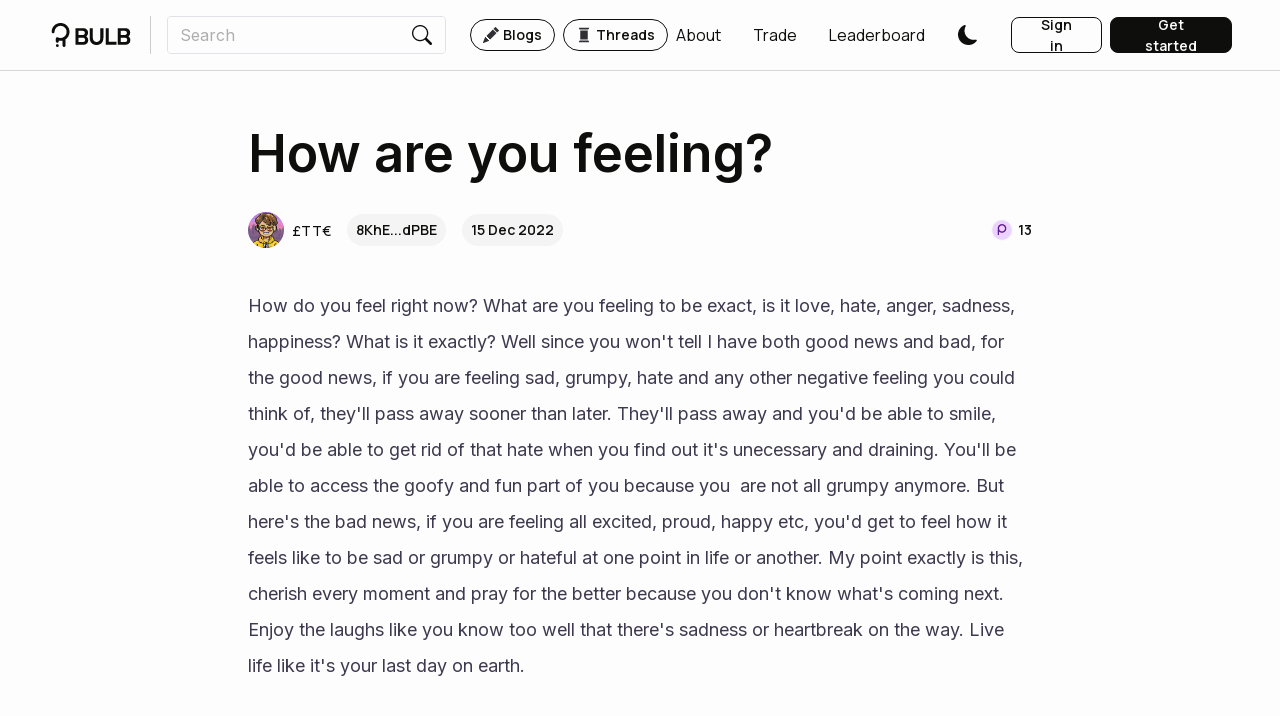

--- FILE ---
content_type: text/html; charset=utf-8
request_url: https://www.bulbapp.io/p/540c7e13-907d-4770-8745-765e4829723d/how-are-you-feeling
body_size: 21100
content:
<!DOCTYPE html><html><meta charSet="utf-8"/><link rel="preconnect" href="https://fonts.googleapis.com"/><link rel="preconnect" href="https://fonts.gstatic.com" crossorigin=""/><link rel="preload" href="https://fonts.googleapis.com/css2?family=Manrope:wght@200;300;400;500;600;700;800&amp;display=swap" as="style"/><link rel="preload" href="https://fonts.googleapis.com/css2?family=Inter:wght@100;200;300;400;500;600;700;800;900&amp;family=Manrope:wght@200;300;400;500;600;700;800&amp;display=swap" as="style"/><meta name="naver-site-verification" content="66c20ef0e104948c55738949e15d8d592c66b4cc"/><head><meta charSet="utf-8"/><meta name="viewport" content="initial-scale=1.0, width=device-width"/><link rel="apple-touch-icon" sizes="180x180" href="/apple-touch-icon.png"/><link rel="icon" type="image/png" sizes="32x32" href="/favicon-32x32.png"/><link rel="icon" type="image/png" sizes="16x16" href="/favicon-16x16.png"/><link rel="manifest" href="/site.webmanifest"/><link rel="mask-icon" href="/safari-pinned-tab.svg" color="#0e0e0c"/><meta name="msapplication-TileColor" content="#0e0e0c"/><meta name="theme-color" content="#ffffff"/><title>How are you feeling? | BULB</title><meta name="description" content="Life likes to keep things in balance know This and know peace "/><meta name="og:title" content="How are you feeling? | BULB"/><meta name="og:description" content="Life likes to keep things in balance know This and know peace "/><meta name="og:image" content="https://cdn.bulbapp.io/frontend/images/e41645d8-f183-4698-9135-c3143143aa33/1"/><meta property="og:url" content="https://www.bulbapp.io/p/540c7e13-907d-4770-8745-765e4829723d/how-are-you-feeling"/><meta name="image" content="https://cdn.bulbapp.io/frontend/images/e41645d8-f183-4698-9135-c3143143aa33/1"/><meta name="author" content="£TT€"/><meta name="twitter:card" content="summary"/><meta name="twitter:title" content="How are you feeling? | BULB"/><meta name="twitter:description" content="Life likes to keep things in balance know This and know peace "/><meta name="twitter:image" content="https://cdn.bulbapp.io/frontend/images/e41645d8-f183-4698-9135-c3143143aa33/1"/><link rel="canonical" href="https://www.bulbapp.io/p/540c7e13-907d-4770-8745-765e4829723d/how-are-you-feeling"/><script type="application/ld+json">{"@context":"https://schema.org","@type":"Article","headline":"How are you feeling?","description":"Life likes to keep things in balance know This and know peace ","image":"https://cdn.bulbapp.io/frontend/images/e41645d8-f183-4698-9135-c3143143aa33/1","datePublished":"2022-12-15T19:14:02.465Z","dateModified":"2022-12-15T19:14:02.465Z","author":{"@type":"Person","name":"£TT€","url":"https://www.bulbapp.io/u/8KhE1cQGy3TB6jaxRTNwxWhNWVTdCKFi3BzZu9T7dPBE/tt"}}</script><meta name="robots" content="index,follow"/><meta name="apple-itunes-app" content="app-id=6737652767, app-argument=https://www.bulbapp.io/p/540c7e13-907d-4770-8745-765e4829723d/how-are-you-feeling"/><meta name="google-adsense-account" content="ca-pub-2227509649054182"/><meta name="next-head-count" content="26"/><link rel="preload" href="https://cdn.bulbapp.io/apps/frontend/_next/static/css/54cb9bd736c03b8b.css" as="style"/><link rel="stylesheet" href="https://cdn.bulbapp.io/apps/frontend/_next/static/css/54cb9bd736c03b8b.css" data-n-g=""/><link rel="preload" href="https://cdn.bulbapp.io/apps/frontend/_next/static/css/78d96c595884f8d9.css" as="style"/><link rel="stylesheet" href="https://cdn.bulbapp.io/apps/frontend/_next/static/css/78d96c595884f8d9.css" data-n-p=""/><link rel="preload" href="https://cdn.bulbapp.io/apps/frontend/_next/static/css/36a61f0551896fc8.css" as="style"/><link rel="stylesheet" href="https://cdn.bulbapp.io/apps/frontend/_next/static/css/36a61f0551896fc8.css" data-n-p=""/><link rel="preload" href="https://cdn.bulbapp.io/apps/frontend/_next/static/css/5c6b0adeb75522b4.css" as="style"/><link rel="stylesheet" href="https://cdn.bulbapp.io/apps/frontend/_next/static/css/5c6b0adeb75522b4.css"/><noscript data-n-css=""></noscript><script defer="" nomodule="" src="https://cdn.bulbapp.io/apps/frontend/_next/static/chunks/polyfills-c67a75d1b6f99dc8.js"></script><script defer="" src="https://cdn.bulbapp.io/apps/frontend/_next/static/chunks/2320-befc1b0aa53a0346.js"></script><script defer="" src="https://cdn.bulbapp.io/apps/frontend/_next/static/chunks/7073.8021a0da04f2fae8.js"></script><script defer="" src="https://cdn.bulbapp.io/apps/frontend/_next/static/chunks/1592.8cc8f35284fc8207.js"></script><script defer="" src="https://cdn.bulbapp.io/apps/frontend/_next/static/chunks/1932-b01f59ff4846fe0b.js"></script><script defer="" src="https://cdn.bulbapp.io/apps/frontend/_next/static/chunks/9328-8417da96b59a520b.js"></script><script defer="" src="https://cdn.bulbapp.io/apps/frontend/_next/static/chunks/1681.7e9c10abf6494860.js"></script><script src="https://cdn.bulbapp.io/apps/frontend/_next/static/chunks/webpack-b3ccdfff55b773dd.js" defer=""></script><script src="https://cdn.bulbapp.io/apps/frontend/_next/static/chunks/framework-fa5a475b7c40bcad.js" defer=""></script><script src="https://cdn.bulbapp.io/apps/frontend/_next/static/chunks/main-9e4ffbfe6122172b.js" defer=""></script><script src="https://cdn.bulbapp.io/apps/frontend/_next/static/chunks/pages/_app-e8c6d81041c74d38.js" defer=""></script><script src="https://cdn.bulbapp.io/apps/frontend/_next/static/chunks/8015bd09-fad0ab5030f0a453.js" defer=""></script><script src="https://cdn.bulbapp.io/apps/frontend/_next/static/chunks/5785-22c6282cea15a673.js" defer=""></script><script src="https://cdn.bulbapp.io/apps/frontend/_next/static/chunks/4316-15da4f55915cfe69.js" defer=""></script><script src="https://cdn.bulbapp.io/apps/frontend/_next/static/chunks/8286-26dcc0df88411fa6.js" defer=""></script><script src="https://cdn.bulbapp.io/apps/frontend/_next/static/chunks/782-5267ecc3db4463ea.js" defer=""></script><script src="https://cdn.bulbapp.io/apps/frontend/_next/static/chunks/702-0922835ec9fb1189.js" defer=""></script><script src="https://cdn.bulbapp.io/apps/frontend/_next/static/chunks/2307-16e3a086b3b4dd77.js" defer=""></script><script src="https://cdn.bulbapp.io/apps/frontend/_next/static/chunks/984-e4a20beead80b1f5.js" defer=""></script><script src="https://cdn.bulbapp.io/apps/frontend/_next/static/chunks/9805-c66189ff913a1cbf.js" defer=""></script><script src="https://cdn.bulbapp.io/apps/frontend/_next/static/chunks/9495-388282afd7481b04.js" defer=""></script><script src="https://cdn.bulbapp.io/apps/frontend/_next/static/chunks/2917-3d2535347a4d2613.js" defer=""></script><script src="https://cdn.bulbapp.io/apps/frontend/_next/static/chunks/7016-5d14d99497627353.js" defer=""></script><script src="https://cdn.bulbapp.io/apps/frontend/_next/static/chunks/4235-aad75aa472e95e10.js" defer=""></script><script src="https://cdn.bulbapp.io/apps/frontend/_next/static/chunks/9928-dd73bbc1f9aa41de.js" defer=""></script><script src="https://cdn.bulbapp.io/apps/frontend/_next/static/chunks/4164-a2285557fb09a81e.js" defer=""></script><script src="https://cdn.bulbapp.io/apps/frontend/_next/static/chunks/6382-b01cb10ca0c0fee6.js" defer=""></script><script src="https://cdn.bulbapp.io/apps/frontend/_next/static/chunks/2774-a7f5221bc02acdbe.js" defer=""></script><script src="https://cdn.bulbapp.io/apps/frontend/_next/static/chunks/4201-5618c205369de7b8.js" defer=""></script><script src="https://cdn.bulbapp.io/apps/frontend/_next/static/chunks/1292-5d59fcd0c4424bfb.js" defer=""></script><script src="https://cdn.bulbapp.io/apps/frontend/_next/static/chunks/5225-2a9122b0e1525d1f.js" defer=""></script><script src="https://cdn.bulbapp.io/apps/frontend/_next/static/chunks/8418-4fb3047c3d04952c.js" defer=""></script><script src="https://cdn.bulbapp.io/apps/frontend/_next/static/chunks/3322-4cc6eb24761dc944.js" defer=""></script><script src="https://cdn.bulbapp.io/apps/frontend/_next/static/chunks/pages/p/%5B_id%5D/%5B_title%5D-4b4719aa73adee02.js" defer=""></script><script src="https://cdn.bulbapp.io/apps/frontend/_next/static/SDD71divzDewp2jfXZKl6/_buildManifest.js" defer=""></script><script src="https://cdn.bulbapp.io/apps/frontend/_next/static/SDD71divzDewp2jfXZKl6/_ssgManifest.js" defer=""></script></head><body data-bs-theme="light"><div id="__next" data-reactroot=""><link rel="preconnect" href="https://www.google.com"/><link rel="preconnect" href="https://www.gstatic.com" crossorigin="anonymous"/><script id="google-recaptcha-v3"></script><div><div><div class="bulb-navigation-container"><nav class="px-5 py-3 bulb-navigation navbar navbar-expand navbar-light fixed-top"><a href="/" class="d-flex flex-row align-items-center navbar-brand"><span class="icon"><svg xmlns="http://www.w3.org/2000/svg" viewBox="0 0 82 25" class="glyph" width="86" height="24" fill="currentColor"><circle cx="5.9" cy="23.5" r="1.5"></circle><path d="M18.6 9.14v.31c0 3.21-1.67 6.04-4.19 7.67v6.38c0 .82-.67 1.49-1.5 1.49s-1.5-.67-1.5-1.49v-5.12c-.63.15-1.29.22-1.96.22h-.31c-.6 0-1.18-.06-1.74-.17v.67c0 .52-.29 1.02-.74 1.29-.23.14-.5.21-.76.21-.5 0-.98-.26-1.25-.68-.17-.26-.25-.55-.25-.86V16.3a1.498 1.498 0 0 1 2.08-1.38c.22.1.43.2.66.28s.46.15.7.21.47.1.71.12c.5.06 1 .07 1.5 0 .44-.05.88-.15 1.3-.3s.81-.33 1.19-.56.72-.49 1.04-.78c.06-.06.12-.11.18-.17 1.14-1.14 1.85-2.72 1.85-4.45s-.71-3.31-1.85-4.46c-1.14-1.14-2.72-1.85-4.45-1.85S6 3.67 4.85 4.81A6.317 6.317 0 0 0 3 9.22v.05c-.03.81-.69 1.45-1.49 1.45s-1.5-.67-1.5-1.5v-.11C0 4.11 4.11 0 9.14 0h.31c5.03 0 9.15 4.11 9.15 9.14Z" fill-rule="evenodd"></path><g><path d="M24.9 22.6V5.4h8c1.5 0 2.7.4 3.6 1.3.9.9 1.4 2 1.4 3.5 0 1.1-.3 2-.9 2.8-.3.4-.6.7-.9.9v.1c.4.2.7.5 1 .9.7.8 1 1.8 1 2.9 0 1.4-.5 2.6-1.4 3.5s-2.1 1.3-3.6 1.3h-8.2Zm3.2-10.1h4.4c.6 0 1.1-.2 1.5-.6.4-.4.6-.9.6-1.5 0-.7-.2-1.2-.6-1.6-.4-.4-.9-.6-1.5-.6h-4.4v4.3Zm0 7.3h4.7c.6 0 1-.2 1.5-.6.4-.4.6-1 .6-1.6s-.2-1.1-.6-1.6c-.4-.4-.9-.6-1.5-.6h-4.7v4.4ZM39.7 15.6V5.4h3.2v10.2c0 1.2.4 2.2 1.1 3 .8.8 1.7 1.2 2.8 1.2s2-.4 2.8-1.2c.8-.8 1.1-1.8 1.1-3V5.4h3.2v10.2c0 2.2-.6 4-1.9 5.3-1.3 1.3-3 2-5.2 2s-3.9-.7-5.2-2c-1.2-1.3-1.9-3.1-1.9-5.3ZM56.3 22.6V5.4h3.2v14.1h8.1v3.1H56.3ZM68.8 22.6V5.4h8c1.5 0 2.7.4 3.6 1.3.9.9 1.4 2 1.4 3.5 0 1.1-.3 2-.9 2.8-.3.4-.6.7-.9.9v.1c.4.2.7.5 1 .9.7.8 1 1.8 1 2.9 0 1.4-.5 2.6-1.4 3.5s-2.1 1.3-3.6 1.3h-8.2Zm3.1-10.1h4.4c.6 0 1.1-.2 1.5-.6.4-.4.6-.9.6-1.5 0-.7-.2-1.2-.6-1.6-.4-.4-.9-.6-1.5-.6h-4.4v4.3Zm0 7.3h4.7c.6 0 1-.2 1.5-.6.4-.4.6-1 .6-1.6s-.2-1.1-.6-1.6c-.4-.4-.9-.6-1.5-.6h-4.7v4.4Z"></path></g></svg></span></a><div class="me-3 vr"></div><div class="me-auto navbar-nav"><div class="d-flex flex-row"><div><form class="position-relative"><div><div class="bulb-search-text-input form-group"><div class="bulb-text-input input-group"><input placeholder="Search" value="" name="Search" class="pe-0 form-control"/><span class="input-group-text"><button class="bulb-btn bulb-btn-spacing-none bulb-btn-transparent position-relative btn btn-transparent"><span class="d-flex flex-row justify-content-center align-items-center h-100"><span class="d-flex flex-row align-items-center h-100"><span class="icon"><svg xmlns="http://www.w3.org/2000/svg" fill="currentColor" viewBox="0 0 16 16" class="glyph" width="20" height="20"><path d="M11.742 10.344a6.5 6.5 0 1 0-1.397 1.398h-.001c.03.04.062.078.098.115l3.85 3.85a1 1 0 0 0 1.415-1.414l-3.85-3.85a1.007 1.007 0 0 0-.115-.1zM12 6.5a5.5 5.5 0 1 1-11 0 5.5 5.5 0 0 1 11 0z"></path></svg></span></span></span></button></span></div></div></div><div class="position-absolute h-fit w-100 rounded bulb-search-results"><div class="row"></div></div></form></div><div class="bulb-space flex-row bulb-space-align-center ms-4 d-flex flex-row align-items-center"><div class="bulb-space-item h-fit" style="margin-right:8px"><a href="/" class="bulb-tag-href"><div class="bulb-tag bulb-tag-teal bulb-tag-checkable bulb-tag-size-lg bulb-tag-bordered bulb-tag-rounded bulb-tag-spacing-md user-select-none"><span class="bulb-tag-icon"><span class="icon"><svg xmlns="http://www.w3.org/2000/svg" fill="currentColor" viewBox="0 0 16 16" class="glyph" width="16" height="16"><path d="M12.854.146a.5.5 0 0 0-.707 0L10.5 1.793 14.207 5.5l1.647-1.646a.5.5 0 0 0 0-.708l-3-3zm.646 6.061L9.793 2.5 3.293 9H3.5a.5.5 0 0 1 .5.5v.5h.5a.5.5 0 0 1 .5.5v.5h.5a.5.5 0 0 1 .5.5v.5h.5a.5.5 0 0 1 .5.5v.207l6.5-6.5zm-7.468 7.468A.5.5 0 0 1 6 13.5V13h-.5a.5.5 0 0 1-.5-.5V12h-.5a.5.5 0 0 1-.5-.5V11h-.5a.5.5 0 0 1-.5-.5V10h-.5a.499.499 0 0 1-.175-.032l-.179.178a.5.5 0 0 0-.11.168l-2 5a.5.5 0 0 0 .65.65l5-2a.5.5 0 0 0 .168-.11l.178-.178z"></path></svg></span></span><span class="bulb-tag-content">Blogs</span></div></a></div><div class="bulb-space-item h-fit"><a href="/thread" class="bulb-tag-href"><div class="bulb-tag bulb-tag-teal bulb-tag-checkable bulb-tag-size-lg bulb-tag-bordered bulb-tag-rounded bulb-tag-spacing-md user-select-none"><span class="bulb-tag-icon"><span class="icon"><svg xmlns="http://www.w3.org/2000/svg" xml:space="preserve" viewBox="0 0 35 35" class="glyph" width="16" height="16" fill="currentColor"><path d="M9.5 5.5h16c1.7 0 3-1.3 3-3 0-.6-.4-1-1-1h-20c-.6 0-1 .4-1 1 0 1.7 1.3 3 3 3zM25.5 29.5h-16c-1.7 0-3 1.3-3 3 0 .6.4 1 1 1h20c.6 0 1-.4 1-1 0-1.7-1.3-3-3-3zM9.5 7.5h16v20h-16z"></path></svg></span></span><span class="bulb-tag-content">Threads</span></div></a></div></div></div></div><div class="ms-auto navbar-nav"><div class="bulb-space flex-row bulb-space-align-end ms-2 align-items-center"><div class="bulb-space-item h-fit"><a class="me-4 d-flex flex-row bulb-link-dark" href="/about" target="_self" rel="noopener noreferrer" role="button"><span class="d-flex flex-row align-items-center overflow-hidden">About</span></a></div><div class="bulb-space-item h-fit" style="margin-left:8px"><a class="me-4 d-flex flex-row bulb-link-dark" href="/swap" target="_self" rel="noopener noreferrer" role="button"><span class="d-flex flex-row align-items-center overflow-hidden">Trade</span></a></div><div class="bulb-space-item h-fit" style="margin-left:8px"><a class="me-4 d-flex flex-row bulb-link-dark" href="/leaderboard" target="_self" rel="noopener noreferrer" role="button"><span class="d-flex flex-row align-items-center overflow-hidden">Leaderboard</span></a></div><div class="bulb-space-item h-fit" style="margin-left:8px"><div class="d-flex flex-row align-items-center"><button class="bulb-btn styles_themeButton__W_S_0 me-4 bulb-btn-spacing-none bulb-btn-transparent position-relative btn btn-transparent"><span class="d-flex flex-row justify-content-center align-items-center h-100"><span class="d-flex flex-row align-items-center h-100"><span class="icon"><svg xmlns="http://www.w3.org/2000/svg" fill="currentColor" viewBox="0 0 16 16" class="glyph styles_themeButtonIcon__dSkdM styles_darkTheme__AbBi_" width="20" height="20"><path d="M6 .278a.768.768 0 0 1 .08.858 7.208 7.208 0 0 0-.878 3.46c0 4.021 3.278 7.277 7.318 7.277.527 0 1.04-.055 1.533-.16a.787.787 0 0 1 .81.316.733.733 0 0 1-.031.893A8.349 8.349 0 0 1 8.344 16C3.734 16 0 12.286 0 7.71 0 4.266 2.114 1.312 5.124.06A.752.752 0 0 1 6 .278z"></path></svg></span></span></span></button></div></div></div><div class="ms-2"><div class="bulb-space flex-row bulb-space-align-center"><div class="bulb-space-item h-fit" style="margin-right:8px"><button id="login_signinbutton" class="bulb-btn bulb-btn-spacing-md bulb-btn-outline-dark bulb-btn-outline-light-dark-mode w-100 position-relative btn btn-outline-dark"><span class="d-flex flex-row justify-content-center align-items-center h-100"><span class="d-flex flex-row align-items-center h-100">Sign in</span></span></button></div><div class="bulb-space-item h-fit"><button id="register_getstartedbutton" class="bulb-btn bulb-btn-spacing-md bulb-btn-dark bulb-btn-light-dark-mode w-100 position-relative btn btn-dark"><span class="d-flex flex-row justify-content-center align-items-center h-100"><span class="d-flex flex-row align-items-center h-100">Get started</span></span></button></div></div></div></div></nav></div></div><div style="overflow-y:unset"><main class="App"><div class="bulb-page"><div class="d-flex justify-content-center row"><div class="layout-md row"><div class="px-2 row"><div class="d-none d-md-block row"></div><h1 class="bulb-typography bulb-typography-h800 font-inter text-break article-title" heading="800">How are you feeling?</h1></div><div class="mt-4 mb-3 px-2 row"><div class="row"><div class="bulb-space flex-row flex-wrap bulb-space-align-center justify-content-between"><div class="bulb-space-item h-fit" style="margin-right:8px;margin-bottom:8px"><div class="bulb-space flex-row bulb-space-align-center align-items-center"><div class="bulb-space-item h-fit" style="margin-right:16px"><div style="max-width:200px"><span class="d-flex flex-row justify-content-center align-items-center" data-testid="avatar"><a class="overflow-hidden d-flex flex-row bulb-link-dark" href="/u/8KhE1cQGy3TB6jaxRTNwxWhNWVTdCKFi3BzZu9T7dPBE/tt" target="_self" rel="noopener noreferrer" role="button"><span class="d-flex flex-row align-items-center me-2"><div class="d-flex flex-row align-items-center"><img class="img-cover lh-1 rounded-circle" style="background-color:#C68DFF;width:36px;height:36px" src="https://cdn.bulbapp.io/frontend/images/e403bf28-1299-44ff-996b-1a2138a0fd9c/1" alt="£TT€"/></div></span><span class="d-flex flex-row align-items-center overflow-hidden"><span class="bulb-avatar-sm d-inline-block text-truncate bulb-avatar-name">£TT€</span></span></a></span></div></div><div class="bulb-space-item h-fit" style="margin-right:16px"><div class="bulb-tag bulb-tag-checked bulb-tag-size-lg bulb-tag-rounded bulb-tag-spacing-undefined user-select-none"><span class="bulb-tag-content">8KhE...dPBE</span></div></div><div class="bulb-space-item h-fit"><div class="bulb-tag bulb-tag-checked bulb-tag-size-lg bulb-tag-rounded bulb-tag-spacing-undefined user-select-none"><span class="bulb-tag-content">15 Dec 2022</span></div></div></div></div><div class="bulb-space-item h-fit" style="margin-bottom:8px"><div class="w-fit d-flex flex-row align-items-center"><div class="bulb-tag bulb-tag-transparent bulb-tag-checked bulb-tag-size-sm bulb-tag-spacing-undefined user-select-none px-0 border-0" data-testid="points-badge"><span class="bulb-tag-icon"><span class="icon"><svg viewBox="0 0 32 32" fill="currentColor" xmlns="http://www.w3.org/2000/svg" class="glyph" width="24" height="24"><path d="M30 16c0 7.732-6.268 14-14 14S2 23.732 2 16 8.268 2 16 2s14 6.268 14 14Z" fill="#ECD3FF"></path><path fill-rule="evenodd" clip-rule="evenodd" d="M16 3C8.82 3 3 8.82 3 16s5.82 13 13 13 13-5.82 13-13S23.18 3 16 3ZM1 16C1 7.716 7.716 1 16 1c8.284 0 15 6.716 15 15 0 8.284-6.716 15-15 15-8.284 0-15-6.716-15-15Z" fill="#F9F9F9"></path><path d="M16 8.012c-3.106 0-5.646 2.444-5.82 5.528a2.98 2.98 0 0 0-.01.265v8.207c0 .51.413.926.92.926.507 0 .92-.415.92-.926v-3.855A5.784 5.784 0 0 0 16 19.75c3.22 0 5.832-2.626 5.832-5.868 0-3.241-2.611-5.87-5.832-5.87Zm0 9.867c-2.193 0-3.972-1.79-3.972-3.998 0-2.207 1.78-4 3.972-4 2.193 0 3.972 1.791 3.972 4 0 2.21-1.779 3.998-3.972 3.998Z" fill="#5F1A93"></path></svg></span></span><span class="bulb-tag-content"><span class="bulb-typography bulb-typography-bold bulb-typography-span">13</span></span></div></div></div></div></div></div><div class="px-2 mb-5 row"><div class="quill"><div class="ql-container ql-bubble ql-disabled"><div class="ql-editor"><div><p>How do you feel right now? What are you feeling to be exact, is it love, hate, anger, sadness, happiness? What is it exactly? Well since you won't tell I have both good news and bad, for the good news, if you are feeling sad, grumpy, hate and any other negative feeling you could think of, they'll pass away sooner than later. They'll pass away and you'd be able to smile, you'd be able to get rid of that hate when you find out it's unecessary and draining. You'll be able to access the goofy and fun part of you because you  are not all grumpy anymore. But here's the bad news, if you are feeling all excited, proud, happy etc, you'd get to feel how it feels like to be sad or grumpy or hateful at one point in life or another. My point exactly is this, cherish every moment and pray for the better because you don't know what's coming next. Enjoy the laughs like you know too well that there's sadness or heartbreak on the way. Live life like it's your last day on earth.<br></p></div></div></div></div></div><div class="px-2 mb-5 row"><div class="bulb-card bulb-card-rounded overflow-hidden"><div class="bulb-background bulb-background-teal p-4 p-md-5"><div class="bulb-background-circle-vertical bulb-background-teal-circle-vertical" style="width:1152px;height:768px;top:60%"></div><div class="bulb-background-content h-100"><div class="d-flex flex-row justify-content-center row"><h2 class="bulb-typography bulb-typography-dark bulb-typography-h600 text-center mb-4 text-break" heading="600">BULB: The Future of Social Media in Web3</h2><a role="button" tabindex="0" href="/about" target="_blank" class="bulb-btn w-fit bulb-btn-spacing-md bulb-btn-dark position-relative btn btn-dark"><span class="d-flex flex-row justify-content-center align-items-center h-100"><span class="d-flex flex-row align-items-center h-100">Learn more</span></span></a></div></div></div></div></div><div class="px-2 mb-5 row"><div><div class="react-horizontal-scrolling-menu--wrapper "><div class="react-horizontal-scrolling-menu--scroll-container "><div class="react-horizontal-scrolling-menu--item " data-index="0"><div class="bulb-space flex-row bulb-space-align-center"><div class="bulb-space-item h-fit"><a href="/tag/life" class="bulb-tag-href" data-testid="topic-tag"><div class="bulb-tag bulb-tag-checkable bulb-tag-checked bulb-tag-size-lg bulb-tag-rounded bulb-tag-spacing-lg user-select-none"><span class="bulb-tag-content">Life</span></div></a></div></div></div></div></div></div></div><div class="d-flex flex-row justify-content-between mb-5 px-2 row"><div class="bulb-space flex-row flex-wrap bulb-space-align-start d-flex flex-column flex-sm-row justify-content-sm-between mb-2"><div class="bulb-space-item h-fit" style="margin-right:16px;margin-bottom:16px"><div class="bulb-space flex-row bulb-space-align-center"><div class="bulb-space-item h-fit" style="margin-right:16px"><div class="position-relative"><button class="bulb-btn styles_bulb-reaction-button__cgq8v bulb-btn-spacing-none bulb-btn-transparent position-relative btn btn-transparent"><span class="d-flex flex-row justify-content-center align-items-center h-100"><span class="me-1 d-flex flex-row align-items-center h-100"><span class="icon" data-testid="reader-bulbmoji-icon"><svg xmlns="http://www.w3.org/2000/svg" viewBox="0 0 32 32" class="glyph opacity-50" width="32" height="32" fill="currentColor"><g><path d="M26.98 14.23v-.19c-.03-.58-.08-1.11-.12-1.56-.01-.14-.03-.31-.06-.5 0-.04-.01-.08-.01-.11-.01-.09-.02-.17-.04-.25-.29-2.41-1.41-4.65-3.16-6.36-1.84-1.8-4.26-2.89-6.83-3.09-2.57-.19-5.12.53-7.2 2.03-2.07 1.5-3.53 3.68-4.12 6.16-.52 2.19-.32 4.48.54 6.55.19.46.74.63 1.18.41.34-.17.52-.52.52-.88 0-.13-.02-.26-.07-.38-.67-1.67-.8-3.52-.39-5.28.49-2.06 1.7-3.87 3.43-5.12a9.018 9.018 0 0 1 5.98-1.68c2.14.16 4.15 1.07 5.68 2.56a8.966 8.966 0 0 1 2.67 5.59c.09.96.01 1.91-.2 2.83-.1-.71-.37-1.35-.89-1.87-.24-.24-.52-.43-.84-.56a3.564 3.564 0 0 0-3.53-3.12c-1.96 0-3.56 1.6-3.56 3.56s1.6 3.56 3.56 3.56c1.49 0 2.78-.93 3.3-2.24.72.81.35 2.68.03 4.33-.01.04-.01.07-.02.11a8.956 8.956 0 0 1-4.61 2.79c-1.79.44-3.66.32-5.37-.32a.802.802 0 0 0-.21-.05c-.28-.04-.57.04-.79.22a.95.95 0 0 0-.33.74v3.92c0 .5.41.91.92.91s.91-.41.91-.91v-2.79c1.69.45 3.48.47 5.19.07v5.64c0 .51.41.91.91.91s.91-.4.91-.91v-6.24c.76-.32 1.49-.74 2.15-1.23.04.71.26 1.31.83 1.69a1.865 1.865 0 0 0 1.55.25c.61-.17 2.48-.71 2.09-9.19Zm-7.46.89c-1.19 0-2.16-.96-2.16-2.15s.97-2.16 2.16-2.16 2.16.97 2.16 2.16-.97 2.15-2.16 2.15Zm4.93 6.77s-.15 0-.21-.04c-.25-.17-.14-1.1.01-1.98.22-.24.41-.49.6-.75s.37-.53.53-.81c-.17 2.48-.64 3.5-.93 3.58Z"></path><circle cx="12.44" cy="28.95" r="0.91"></circle></g><g><path d="M13.81 12.33c-.04.38-.23.72-.53.96-.26.21-.57.32-.9.32h-.16c-.38-.04-.73-.23-.96-.53s-.35-.68-.31-1.06c.09-.79.8-1.35 1.59-1.27.38.04.72.23.96.53s.35.68.31 1.06ZM20.95 13.12c-.04.38-.23.72-.53.96-.26.21-.57.31-.89.31h-.16c-.38-.04-.72-.23-.96-.53s-.35-.68-.31-1.06c.04-.38.23-.72.53-.96a1.435 1.435 0 0 1 2.33 1.27ZM14.49 10.27c-.3.27-.75.24-1.08 0-.4-.28-.86-.46-1.34-.54-.49-.08-.98-.04-1.44.11-.38.12-.83 0-1.03-.34-.2-.35-.09-.8.29-.95.76-.3 1.59-.39 2.41-.26.82.13 1.58.47 2.22.98.31.25.29.72-.01.99ZM18.48 18.46a4.6 4.6 0 0 1-1.51.73c-.78.21-1.6.22-2.39.02s-1.5-.6-2.09-1.16a4.54 4.54 0 0 1-.98-1.36c-.17-.36.05-.77.44-.89.39-.11.79.11.98.46.15.27.34.52.57.73.4.39.9.66 1.44.8.54.14 1.11.13 1.64-.01.3-.08.59-.21.85-.37.34-.21.8-.22 1.08.06s.29.75-.04.99Z"></path></g><path d="M26.79 11.87c-.01-.09-.02-.17-.04-.25h.01c0 .09.02.17.03.25Z"></path></svg></span></span><span class="d-flex flex-row align-items-center h-100"><span class="bulb-typography bulb-typography-span"> Read</span></span></span></button></div></div><div class="bulb-space-item h-fit" style="margin-right:16px"><div class="position-relative"><button class="bulb-btn styles_bulb-reaction-button__cgq8v bulb-btn-spacing-none bulb-btn-transparent position-relative btn btn-transparent"><span class="d-flex flex-row justify-content-center align-items-center h-100"><span class="me-1 d-flex flex-row align-items-center h-100"><span class="icon" data-testid="positive-reactor-bulbmoji-icon"><svg xmlns="http://www.w3.org/2000/svg" viewBox="0 0 32 32" class="glyph opacity-50" width="32" height="32" fill="currentColor"><g><path d="M24.85 19.12c-1.14 1.59-2.7 2.83-4.49 3.59v6.24c0 .51-.4.91-.91.91s-.91-.4-.91-.91v-5.64c-1.71.4-3.5.38-5.19-.07v2.79c0 .5-.41.91-.91.91s-.92-.41-.92-.91v-3.92c0-.28.1-.56.33-.74a1.037 1.037 0 0 1 1-.17c1.71.64 3.58.76 5.37.32a8.95 8.95 0 0 0 5.14-3.45 8.857 8.857 0 0 0 1.62-5.94 8.966 8.966 0 0 0-2.67-5.59 9.117 9.117 0 0 0-5.68-2.56c-2.14-.16-4.26.43-5.98 1.68a8.826 8.826 0 0 0-3.43 5.12c-.41 1.76-.28 3.61.39 5.28.05.12.07.25.07.38 0 .36-.18.71-.52.88-.44.22-.99.05-1.18-.41-.86-2.07-1.06-4.36-.54-6.55.59-2.48 2.05-4.66 4.12-6.16 2.08-1.5 4.63-2.22 7.2-2.03 2.57.2 4.99 1.29 6.83 3.09 1.84 1.8 2.98 4.18 3.21 6.72.23 2.54-.46 5.07-1.95 7.14Z"></path><circle cx="12.44" cy="28.95" r="0.91"></circle></g><g><circle cx="11.18" cy="12.15" r="1.69"></circle><circle cx="20.82" cy="12.15" r="1.69"></circle><path d="M18.17 17.08v.24c0 1.13-.92 2.05-2.05 2.05s-2.05-.92-2.05-2.05v-.24c0-1.13.92-2.05 2.05-2.05s2.05.92 2.05 2.05Z"></path></g></svg></span></span><span class="d-flex flex-row align-items-center h-100"><span class="bulb-typography bulb-typography-span"> Wow</span></span></span></button></div></div><div class="bulb-space-item h-fit"><div class="position-relative"><button class="bulb-btn styles_bulb-reaction-button__cgq8v bulb-btn-spacing-none bulb-btn-transparent position-relative btn btn-transparent"><span class="d-flex flex-row justify-content-center align-items-center h-100"><span class="me-1 d-flex flex-row align-items-center h-100"><span class="icon" data-testid="negative-reactor-bulbmoji-icon"><svg xmlns="http://www.w3.org/2000/svg" viewBox="0 0 32 32" class="glyph opacity-50" width="32" height="32" fill="currentColor"><g><path d="M24.85 19.12c-1.14 1.59-2.7 2.83-4.49 3.59v6.24c0 .51-.4.91-.91.91s-.91-.4-.91-.91v-5.64c-1.71.4-3.5.38-5.19-.07v2.79c0 .5-.41.91-.91.91s-.92-.41-.92-.91v-3.92c0-.28.1-.56.33-.74a1.037 1.037 0 0 1 1-.17c1.71.64 3.58.76 5.37.32a8.95 8.95 0 0 0 5.14-3.45 8.857 8.857 0 0 0 1.62-5.94 8.966 8.966 0 0 0-2.67-5.59 9.117 9.117 0 0 0-5.68-2.56c-2.14-.16-4.26.43-5.98 1.68a8.826 8.826 0 0 0-3.43 5.12c-.41 1.76-.28 3.61.39 5.28.05.12.07.25.07.38 0 .36-.18.71-.52.88-.44.22-.99.05-1.18-.41-.86-2.07-1.06-4.36-.54-6.55.59-2.48 2.05-4.66 4.12-6.16 2.08-1.5 4.63-2.22 7.2-2.03 2.57.2 4.99 1.29 6.83 3.09 1.84 1.8 2.98 4.18 3.21 6.72.23 2.54-.46 5.07-1.95 7.14Z"></path><circle cx="12.44" cy="28.95" r="0.91"></circle></g><g><path d="M14.57 12.06c0 .4-.32.72-.72.72h-4.3c-.4 0-.72-.32-.72-.72s.32-.72.72-.72h4.3c.4 0 .72.32.72.72ZM23.17 12.06c0 .4-.32.72-.72.72h-4.3c-.4 0-.72-.32-.72-.72s.32-.72.72-.72h4.3c.4 0 .72.32.72.72ZM18.87 16.6c0 .4-.32.72-.72.72h-4.3c-.4 0-.72-.32-.72-.72s.32-.72.72-.72h4.3c.4 0 .72.32.72.72Z"></path></g></svg></span></span><span class="d-flex flex-row align-items-center h-100"><span class="bulb-typography bulb-typography-span"> Meh</span></span></span></button></div></div></div></div><div class="bulb-space-item h-fit" style="margin-bottom:16px"><div class="bulb-space flex-row bulb-space-align-center ps-2 ps-sm-0 mt-3 mt-sm-0"><div class="bulb-space-item h-fit" style="margin-right:16px"><div class="w-fit"><div role="button" class="d-flex flex-row align-items-center"><span class="icon"><svg xmlns="http://www.w3.org/2000/svg" fill="currentColor" viewBox="0 0 16 16" class="glyph" width="20" height="20"><path d="M13.5 1a1.5 1.5 0 1 0 0 3 1.5 1.5 0 0 0 0-3zM11 2.5a2.5 2.5 0 1 1 .603 1.628l-6.718 3.12a2.499 2.499 0 0 1 0 1.504l6.718 3.12a2.5 2.5 0 1 1-.488.876l-6.718-3.12a2.5 2.5 0 1 1 0-3.256l6.718-3.12A2.5 2.5 0 0 1 11 2.5zm-8.5 4a1.5 1.5 0 1 0 0 3 1.5 1.5 0 0 0 0-3zm11 5.5a1.5 1.5 0 1 0 0 3 1.5 1.5 0 0 0 0-3z"></path></svg></span></div></div></div><div class="bulb-space-item h-fit"></div></div></div></div></div><div class="mb-5 row"><div class="row"><div><div class="d-flex flex-row justify-content-center row"><div class="position-relative w-fit"><ul class="bulb-carousel d-flex flex-row hide-scroll"><li class="bulb-carousel-item" id="0" style="width:320px"><div class="px-2 row"><div class="bulb-card bulb-card-rounded d-inline-block bulb-card-article-vertical bulb-card-article-bordered bulb-card-article-rounded" style="display:inline-block"><a href="/p/e796e411-aa31-416a-a841-d1c7594c3c1a/prayer-raises-you-above-the-noise-level-when-that-happens-sense-between-the-good-and-the-bad"><img loading="lazy" class="bulb-card-article-vertical-cover overflow-hidden bulb-card-article-vertical-cover-rounded" src="https://cdn.bulbapp.io/frontend/images/7462adeb-d890-43f3-b616-c00511088b85/1" alt="Prayer Raises You Above the Noise Level | When That Happens | Sense Between the Good and the Bad"/></a><div class="bulb-card-article-vertical-body"><div class="bulb-space flex-row flex-wrap bulb-space-align-center mb-4"><div class="bulb-space-item h-fit" style="margin-right:8px;margin-bottom:8px"><span class="d-flex flex-row justify-content-center align-items-center" data-testid="avatar"><a class="overflow-hidden d-flex flex-row bulb-link-dark" href="/u/5Qmd9TDH1EvPQA1JV2KWj4DrjqLANXQSaU6bQ8r9vdRx/namok" target="_self" rel="noopener noreferrer" role="button"><span class="d-flex flex-row align-items-center me-2"><div class="d-flex flex-row align-items-center"><div class="d-flex flex-row justify-content-center align-items-center rounded-circle text-dark" style="background-color:#C68DFF;width:24px;height:24px"><span class="bulb-avatar-name-xs">N</span></div></div></span><span class="d-flex flex-row align-items-center overflow-hidden"><span class="bulb-avatar-xs d-inline-block text-truncate bulb-avatar-name">namok</span></span></a></span></div><div class="bulb-space-item-split" style="margin-bottom:8px;margin-right:8px"><span class="bulb-bullet">•</span></div><div class="bulb-space-item h-fit" style="margin-bottom:8px"><h6 class="bulb-typography bulb-typography-h100 bulb-card-article-created-text bulb-card-article-action-text" heading="100">12 Jan 2026</h6></div></div><a class="bulb-typography bulb-typography-h400 bulb-typography-underline text-decoration-none bulb-card-article-vertical-title" href="/p/e796e411-aa31-416a-a841-d1c7594c3c1a/prayer-raises-you-above-the-noise-level-when-that-happens-sense-between-the-good-and-the-bad" heading="400">Prayer Raises You Above the Noise Level | When That Happens | Sense Between the Good and the Bad</a><div class="d-flex flex-row align-items-center justify-content-between mt-4 row"><div class="bulb-space flex-row bulb-space-align-center w-fit"><div class="bulb-space-item h-fit"><div class="bulb-card-article-action-text d-flex flex-row jsutify-content-center"><span class="lh-1 me-2"><span class="icon"><svg viewBox="0 0 32 32" fill="currentColor" xmlns="http://www.w3.org/2000/svg" class="glyph" width="20" height="20"><path d="M30 16c0 7.732-6.268 14-14 14S2 23.732 2 16 8.268 2 16 2s14 6.268 14 14Z" fill="#ECD3FF"></path><path fill-rule="evenodd" clip-rule="evenodd" d="M16 3C8.82 3 3 8.82 3 16s5.82 13 13 13 13-5.82 13-13S23.18 3 16 3ZM1 16C1 7.716 7.716 1 16 1c8.284 0 15 6.716 15 15 0 8.284-6.716 15-15 15-8.284 0-15-6.716-15-15Z" fill="#F9F9F9"></path><path d="M16 8.012c-3.106 0-5.646 2.444-5.82 5.528a2.98 2.98 0 0 0-.01.265v8.207c0 .51.413.926.92.926.507 0 .92-.415.92-.926v-3.855A5.784 5.784 0 0 0 16 19.75c3.22 0 5.832-2.626 5.832-5.868 0-3.241-2.611-5.87-5.832-5.87Zm0 9.867c-2.193 0-3.972-1.79-3.972-3.998 0-2.207 1.78-4 3.972-4 2.193 0 3.972 1.791 3.972 4 0 2.21-1.779 3.998-3.972 3.998Z" fill="#5F1A93"></path></svg></span></span><span class="d-flex flex-row align-items-center"><h6 class="bulb-typography bulb-typography-h100 bulb-points-badge-sm" heading="100">20</h6></span></div></div></div><div class="w-fit d-flex flex-row align-items-center"></div></div></div></div></div></li><li class="bulb-carousel-item" id="1" style="width:320px"><div class="px-2 row"><div class="bulb-card bulb-card-rounded d-inline-block bulb-card-article-vertical bulb-card-article-bordered bulb-card-article-rounded" style="display:inline-block"><a href="/p/d84f59d5-5043-444b-a660-9459f41aad66/neck-and-shoulder-pain-warning-signs-causes-and-effective-treatments"><img loading="lazy" class="bulb-card-article-vertical-cover overflow-hidden bulb-card-article-vertical-cover-rounded" src="https://cdn.bulbapp.io/frontend/images/f47fb682-b4f8-4c00-af43-b7db499cbf41/1" alt="Neck and Shoulder Pain: Warning Signs, Causes, and Effective Treatments"/></a><div class="bulb-card-article-vertical-body"><div class="bulb-space flex-row flex-wrap bulb-space-align-center mb-4"><div class="bulb-space-item h-fit" style="margin-right:8px;margin-bottom:8px"><span class="d-flex flex-row justify-content-center align-items-center" data-testid="avatar"><a class="overflow-hidden d-flex flex-row bulb-link-dark" href="/u/HAKH74hnajExuiuK94CU5nHFvqX6yQ94WuLuJPGLLqV2/healthwithbinhminh" target="_self" rel="noopener noreferrer" role="button"><span class="d-flex flex-row align-items-center me-2"><div class="d-flex flex-row align-items-center"><img loading="lazy" class="img-cover lh-1 rounded-circle" style="background-color:#FFAA97;width:24px;height:24px" src="https://cdn.bulbapp.io/frontend/images/802deccd-2a54-4d15-9e38-0fc5c750dda5/2" alt="HealthWithBinhMinh"/></div></span><span class="d-flex flex-row align-items-center overflow-hidden"><span class="bulb-avatar-xs d-inline-block text-truncate bulb-avatar-name">HealthWithBinhMinh</span></span></a></span></div><div class="bulb-space-item-split" style="margin-bottom:8px;margin-right:8px"><span class="bulb-bullet">•</span></div><div class="bulb-space-item h-fit" style="margin-bottom:8px"><h6 class="bulb-typography bulb-typography-h100 bulb-card-article-created-text bulb-card-article-action-text" heading="100">17 Dec 2025</h6></div></div><a class="bulb-typography bulb-typography-h400 bulb-typography-underline text-decoration-none bulb-card-article-vertical-title" href="/p/d84f59d5-5043-444b-a660-9459f41aad66/neck-and-shoulder-pain-warning-signs-causes-and-effective-treatments" heading="400">Neck and Shoulder Pain: Warning Signs, Causes, and Effective Treatments</a><div class="d-flex flex-row align-items-center justify-content-between mt-4 row"><div class="bulb-space flex-row bulb-space-align-center w-fit"><div class="bulb-space-item h-fit"><div class="bulb-card-article-action-text d-flex flex-row jsutify-content-center"><span class="lh-1 me-2"><span class="icon"><svg viewBox="0 0 32 32" fill="currentColor" xmlns="http://www.w3.org/2000/svg" class="glyph" width="20" height="20"><path d="M30 16c0 7.732-6.268 14-14 14S2 23.732 2 16 8.268 2 16 2s14 6.268 14 14Z" fill="#ECD3FF"></path><path fill-rule="evenodd" clip-rule="evenodd" d="M16 3C8.82 3 3 8.82 3 16s5.82 13 13 13 13-5.82 13-13S23.18 3 16 3ZM1 16C1 7.716 7.716 1 16 1c8.284 0 15 6.716 15 15 0 8.284-6.716 15-15 15-8.284 0-15-6.716-15-15Z" fill="#F9F9F9"></path><path d="M16 8.012c-3.106 0-5.646 2.444-5.82 5.528a2.98 2.98 0 0 0-.01.265v8.207c0 .51.413.926.92.926.507 0 .92-.415.92-.926v-3.855A5.784 5.784 0 0 0 16 19.75c3.22 0 5.832-2.626 5.832-5.868 0-3.241-2.611-5.87-5.832-5.87Zm0 9.867c-2.193 0-3.972-1.79-3.972-3.998 0-2.207 1.78-4 3.972-4 2.193 0 3.972 1.791 3.972 4 0 2.21-1.779 3.998-3.972 3.998Z" fill="#5F1A93"></path></svg></span></span><span class="d-flex flex-row align-items-center"><h6 class="bulb-typography bulb-typography-h100 bulb-points-badge-sm" heading="100">47</h6></span></div></div></div><div class="w-fit d-flex flex-row align-items-center"></div></div></div></div></div></li><li class="bulb-carousel-item" id="2" style="width:320px"><div class="px-2 row"><div class="bulb-card bulb-card-rounded d-inline-block bulb-card-article-vertical bulb-card-article-bordered bulb-card-article-rounded" style="display:inline-block"><a href="/p/d3681046-d2da-4004-ad84-94104ace6efe/why-most-beginners-lose-money-in-crypto-and-how-to-avoid-it"><img loading="lazy" class="bulb-card-article-vertical-cover overflow-hidden bulb-card-article-vertical-cover-rounded" src="https://cdn.bulbapp.io/frontend/images/7a50ccfd-81d0-4673-afde-09a4efe77aef/1" alt="Why Most Beginners Lose Money in Crypto (And How to Avoid It)"/></a><div class="bulb-card-article-vertical-body"><div class="bulb-space flex-row flex-wrap bulb-space-align-center mb-4"><div class="bulb-space-item h-fit" style="margin-right:8px;margin-bottom:8px"><span class="d-flex flex-row justify-content-center align-items-center" data-testid="avatar"><a class="overflow-hidden d-flex flex-row bulb-link-dark" href="/u/FvkKvK2ecXprF2fUYRGxDqdkQAxPs1HN9n1zSt5qt6VS/eagoldfxpro" target="_self" rel="noopener noreferrer" role="button"><span class="d-flex flex-row align-items-center me-2"><div class="d-flex flex-row align-items-center"><img loading="lazy" class="img-cover lh-1 rounded-circle" style="background-color:#8FC9FF;width:24px;height:24px" src="https://cdn.bulbapp.io/frontend/images/af062fb4-1099-48b1-8dc0-3618030afec0/1" alt="EAGOLDFXPRO"/></div></span><span class="d-flex flex-row align-items-center overflow-hidden"><span class="bulb-avatar-xs d-inline-block text-truncate bulb-avatar-name">EAGOLDFXPRO</span></span></a></span></div><div class="bulb-space-item-split" style="margin-bottom:8px;margin-right:8px"><span class="bulb-bullet">•</span></div><div class="bulb-space-item h-fit" style="margin-bottom:8px"><h6 class="bulb-typography bulb-typography-h100 bulb-card-article-created-text bulb-card-article-action-text" heading="100">26 Dec 2025</h6></div></div><a class="bulb-typography bulb-typography-h400 bulb-typography-underline text-decoration-none bulb-card-article-vertical-title" href="/p/d3681046-d2da-4004-ad84-94104ace6efe/why-most-beginners-lose-money-in-crypto-and-how-to-avoid-it" heading="400">Why Most Beginners Lose Money in Crypto (And How to Avoid It)</a><div class="d-flex flex-row align-items-center justify-content-between mt-4 row"><div class="bulb-space flex-row bulb-space-align-center w-fit"><div class="bulb-space-item h-fit"><div class="bulb-card-article-action-text d-flex flex-row jsutify-content-center"><span class="lh-1 me-2"><span class="icon"><svg viewBox="0 0 32 32" fill="currentColor" xmlns="http://www.w3.org/2000/svg" class="glyph" width="20" height="20"><path d="M30 16c0 7.732-6.268 14-14 14S2 23.732 2 16 8.268 2 16 2s14 6.268 14 14Z" fill="#ECD3FF"></path><path fill-rule="evenodd" clip-rule="evenodd" d="M16 3C8.82 3 3 8.82 3 16s5.82 13 13 13 13-5.82 13-13S23.18 3 16 3ZM1 16C1 7.716 7.716 1 16 1c8.284 0 15 6.716 15 15 0 8.284-6.716 15-15 15-8.284 0-15-6.716-15-15Z" fill="#F9F9F9"></path><path d="M16 8.012c-3.106 0-5.646 2.444-5.82 5.528a2.98 2.98 0 0 0-.01.265v8.207c0 .51.413.926.92.926.507 0 .92-.415.92-.926v-3.855A5.784 5.784 0 0 0 16 19.75c3.22 0 5.832-2.626 5.832-5.868 0-3.241-2.611-5.87-5.832-5.87Zm0 9.867c-2.193 0-3.972-1.79-3.972-3.998 0-2.207 1.78-4 3.972-4 2.193 0 3.972 1.791 3.972 4 0 2.21-1.779 3.998-3.972 3.998Z" fill="#5F1A93"></path></svg></span></span><span class="d-flex flex-row align-items-center"><h6 class="bulb-typography bulb-typography-h100 bulb-points-badge-sm" heading="100">48</h6></span></div></div></div><div class="w-fit d-flex flex-row align-items-center"></div></div></div></div></div></li><li class="bulb-carousel-item" id="3" style="width:320px"><div class="px-2 row"><div class="bulb-card bulb-card-rounded d-inline-block bulb-card-article-vertical bulb-card-article-bordered bulb-card-article-rounded" style="display:inline-block"><a href="/p/27054b5f-598c-47f6-8325-bf3d7c998881/what-managing-a-retail-team-taught-me-about-leadership-and-myself"><img loading="lazy" class="bulb-card-article-vertical-cover overflow-hidden bulb-card-article-vertical-cover-rounded" src="https://cdn.bulbapp.io/frontend/images/005706d4-47bc-4060-9b1c-8590a904f327/1" alt="What Managing a Retail Team Taught Me About Leadership (and Myself)"/></a><div class="bulb-card-article-vertical-body"><div class="bulb-space flex-row flex-wrap bulb-space-align-center mb-4"><div class="bulb-space-item h-fit" style="margin-right:8px;margin-bottom:8px"><span class="d-flex flex-row justify-content-center align-items-center" data-testid="avatar"><a class="overflow-hidden d-flex flex-row bulb-link-dark" href="/u/3zbKttUnc4xQSFNPw4d1sitFWfpwU2kWr9uSgPuDB1We/xenovia" target="_self" rel="noopener noreferrer" role="button"><span class="d-flex flex-row align-items-center me-2"><div class="d-flex flex-row align-items-center"><img loading="lazy" class="img-cover lh-1 rounded-circle" style="background-color:#C68DFF;width:24px;height:24px" src="https://cdn.bulbapp.io/frontend/images/732c8668-6976-4a8e-8929-f3bfea95ecce/1" alt="Xenovia"/></div></span><span class="d-flex flex-row align-items-center overflow-hidden"><span class="bulb-avatar-xs d-inline-block text-truncate bulb-avatar-name">Xenovia</span></span></a><span class="ms-1 d-flex flex-row align-items-center h-100"><span class="icon" data-testid="status-badge"><svg xmlns="http://www.w3.org/2000/svg" fill="currentColor" viewBox="0 0 16 16" class="glyph" width="16" height="16" color="#14cb8d"><path d="M16 8A8 8 0 1 1 0 8a8 8 0 0 1 16 0zm-3.97-3.03a.75.75 0 0 0-1.08.022L7.477 9.417 5.384 7.323a.75.75 0 0 0-1.06 1.06L6.97 11.03a.75.75 0 0 0 1.079-.02l3.992-4.99a.75.75 0 0 0-.01-1.05z"></path></svg></span></span></span></div><div class="bulb-space-item-split" style="margin-bottom:8px;margin-right:8px"><span class="bulb-bullet">•</span></div><div class="bulb-space-item h-fit" style="margin-bottom:8px"><h6 class="bulb-typography bulb-typography-h100 bulb-card-article-created-text bulb-card-article-action-text" heading="100">10 Jan 2026</h6></div></div><a class="bulb-typography bulb-typography-h400 bulb-typography-underline text-decoration-none bulb-card-article-vertical-title" href="/p/27054b5f-598c-47f6-8325-bf3d7c998881/what-managing-a-retail-team-taught-me-about-leadership-and-myself" heading="400">What Managing a Retail Team Taught Me About Leadership (and Myself)</a><div class="d-flex flex-row align-items-center justify-content-between mt-4 row"><div class="bulb-space flex-row bulb-space-align-center w-fit"><div class="bulb-space-item h-fit"><div class="bulb-card-article-action-text d-flex flex-row jsutify-content-center"><span class="lh-1 me-2"><span class="icon"><svg viewBox="0 0 32 32" fill="currentColor" xmlns="http://www.w3.org/2000/svg" class="glyph" width="20" height="20"><path d="M30 16c0 7.732-6.268 14-14 14S2 23.732 2 16 8.268 2 16 2s14 6.268 14 14Z" fill="#ECD3FF"></path><path fill-rule="evenodd" clip-rule="evenodd" d="M16 3C8.82 3 3 8.82 3 16s5.82 13 13 13 13-5.82 13-13S23.18 3 16 3ZM1 16C1 7.716 7.716 1 16 1c8.284 0 15 6.716 15 15 0 8.284-6.716 15-15 15-8.284 0-15-6.716-15-15Z" fill="#F9F9F9"></path><path d="M16 8.012c-3.106 0-5.646 2.444-5.82 5.528a2.98 2.98 0 0 0-.01.265v8.207c0 .51.413.926.92.926.507 0 .92-.415.92-.926v-3.855A5.784 5.784 0 0 0 16 19.75c3.22 0 5.832-2.626 5.832-5.868 0-3.241-2.611-5.87-5.832-5.87Zm0 9.867c-2.193 0-3.972-1.79-3.972-3.998 0-2.207 1.78-4 3.972-4 2.193 0 3.972 1.791 3.972 4 0 2.21-1.779 3.998-3.972 3.998Z" fill="#5F1A93"></path></svg></span></span><span class="d-flex flex-row align-items-center"><h6 class="bulb-typography bulb-typography-h100 bulb-points-badge-sm" heading="100">95</h6></span></div></div></div><div class="w-fit d-flex flex-row align-items-center"></div></div></div></div></div></li><li class="bulb-carousel-item" id="4" style="width:320px"><div class="px-2 row"><div class="bulb-card bulb-card-rounded d-inline-block bulb-card-article-vertical bulb-card-article-bordered bulb-card-article-rounded" style="display:inline-block"><a href="/p/3ae8869c-0127-48af-b54a-c1406dcd1519/bulgaria-and-the-euro"><img loading="lazy" class="bulb-card-article-vertical-cover overflow-hidden bulb-card-article-vertical-cover-rounded" src="https://cdn.bulbapp.io/frontend/images/bad7d834-f331-4e0d-9893-87d838146886/1" alt="Bulgaria and the Euro"/></a><div class="bulb-card-article-vertical-body"><div class="bulb-space flex-row flex-wrap bulb-space-align-center mb-4"><div class="bulb-space-item h-fit" style="margin-right:8px;margin-bottom:8px"><span class="d-flex flex-row justify-content-center align-items-center" data-testid="avatar"><a class="overflow-hidden d-flex flex-row bulb-link-dark" href="/u/DiMoAECbFrHoov18AsAG6B7fmUPdGjNucideWBowJJUV/cryptonewbiemom" target="_self" rel="noopener noreferrer" role="button"><span class="d-flex flex-row align-items-center me-2"><div class="d-flex flex-row align-items-center"><img loading="lazy" class="img-cover lh-1 rounded-circle" style="background-color:#FFAA97;width:24px;height:24px" src="https://cdn.bulbapp.io/frontend/images/9f4cbe97-701a-4230-86c3-83e80e4a9c3e/3" alt="cryptonewbiemom"/></div></span><span class="d-flex flex-row align-items-center overflow-hidden"><span class="bulb-avatar-xs d-inline-block text-truncate bulb-avatar-name">cryptonewbiemom</span></span></a><span class="ms-1 d-flex flex-row align-items-center h-100"><span class="icon" data-testid="status-badge"><svg xmlns="http://www.w3.org/2000/svg" fill="currentColor" viewBox="0 0 16 16" class="glyph" width="16" height="16" color="#14cb8d"><path d="M16 8A8 8 0 1 1 0 8a8 8 0 0 1 16 0zm-3.97-3.03a.75.75 0 0 0-1.08.022L7.477 9.417 5.384 7.323a.75.75 0 0 0-1.06 1.06L6.97 11.03a.75.75 0 0 0 1.079-.02l3.992-4.99a.75.75 0 0 0-.01-1.05z"></path></svg></span></span></span></div><div class="bulb-space-item-split" style="margin-bottom:8px;margin-right:8px"><span class="bulb-bullet">•</span></div><div class="bulb-space-item h-fit" style="margin-bottom:8px"><h6 class="bulb-typography bulb-typography-h100 bulb-card-article-created-text bulb-card-article-action-text" heading="100">17 Jan 2026</h6></div></div><a class="bulb-typography bulb-typography-h400 bulb-typography-underline text-decoration-none bulb-card-article-vertical-title" href="/p/3ae8869c-0127-48af-b54a-c1406dcd1519/bulgaria-and-the-euro" heading="400">Bulgaria and the Euro</a><div class="d-flex flex-row align-items-center justify-content-between mt-4 row"><div class="bulb-space flex-row bulb-space-align-center w-fit"><div class="bulb-space-item h-fit"><div class="bulb-card-article-action-text d-flex flex-row jsutify-content-center"><span class="lh-1 me-2"><span class="icon"><svg viewBox="0 0 32 32" fill="currentColor" xmlns="http://www.w3.org/2000/svg" class="glyph" width="20" height="20"><path d="M30 16c0 7.732-6.268 14-14 14S2 23.732 2 16 8.268 2 16 2s14 6.268 14 14Z" fill="#ECD3FF"></path><path fill-rule="evenodd" clip-rule="evenodd" d="M16 3C8.82 3 3 8.82 3 16s5.82 13 13 13 13-5.82 13-13S23.18 3 16 3ZM1 16C1 7.716 7.716 1 16 1c8.284 0 15 6.716 15 15 0 8.284-6.716 15-15 15-8.284 0-15-6.716-15-15Z" fill="#F9F9F9"></path><path d="M16 8.012c-3.106 0-5.646 2.444-5.82 5.528a2.98 2.98 0 0 0-.01.265v8.207c0 .51.413.926.92.926.507 0 .92-.415.92-.926v-3.855A5.784 5.784 0 0 0 16 19.75c3.22 0 5.832-2.626 5.832-5.868 0-3.241-2.611-5.87-5.832-5.87Zm0 9.867c-2.193 0-3.972-1.79-3.972-3.998 0-2.207 1.78-4 3.972-4 2.193 0 3.972 1.791 3.972 4 0 2.21-1.779 3.998-3.972 3.998Z" fill="#5F1A93"></path></svg></span></span><span class="d-flex flex-row align-items-center"><h6 class="bulb-typography bulb-typography-h100 bulb-points-badge-sm" heading="100">83</h6></span></div></div></div><div class="w-fit d-flex flex-row align-items-center"></div></div></div></div></div></li><li class="bulb-carousel-item" id="5" style="width:320px"><div class="px-2 row"><div class="bulb-card bulb-card-rounded d-inline-block bulb-card-article-vertical bulb-card-article-bordered bulb-card-article-rounded" style="display:inline-block"><a href="/p/6497574a-f3f2-4c3a-914b-7ae98062e8ef/a-forensic-guide-to-survival-in-the-swarm"><img loading="lazy" class="bulb-card-article-vertical-cover overflow-hidden bulb-card-article-vertical-cover-rounded" src="https://cdn.bulbapp.io/frontend/images/7f40bef8-ba05-48a2-921e-52a236e83897/1" alt="A Forensic Guide to Survival in the Swarm"/></a><div class="bulb-card-article-vertical-body"><div class="bulb-space flex-row flex-wrap bulb-space-align-center mb-4"><div class="bulb-space-item h-fit" style="margin-right:8px;margin-bottom:8px"><span class="d-flex flex-row justify-content-center align-items-center" data-testid="avatar"><a class="overflow-hidden d-flex flex-row bulb-link-dark" href="/u/7VaczE8ScyDkeQnsCmJ9jzskn6cjhn5nkKFk2r7mwuvK/web3-social-insurance-plan" target="_self" rel="noopener noreferrer" role="button"><span class="d-flex flex-row align-items-center me-2"><div class="d-flex flex-row align-items-center"><img loading="lazy" class="img-cover lh-1 rounded-circle" style="background-color:#FFAA97;width:24px;height:24px" src="https://cdn.bulbapp.io/frontend/images/9f59f2a1-2f4d-4256-8f03-bfdd451241d5/1" alt="Web3 Social Insurance Plan"/></div></span><span class="d-flex flex-row align-items-center overflow-hidden"><span class="bulb-avatar-xs d-inline-block text-truncate bulb-avatar-name">Web3 Social Insurance Plan</span></span></a><span class="ms-1 d-flex flex-row align-items-center h-100"><span class="icon" data-testid="status-badge"><svg xmlns="http://www.w3.org/2000/svg" fill="currentColor" viewBox="0 0 16 16" class="glyph" width="16" height="16" color="#14cb8d"><path d="M16 8A8 8 0 1 1 0 8a8 8 0 0 1 16 0zm-3.97-3.03a.75.75 0 0 0-1.08.022L7.477 9.417 5.384 7.323a.75.75 0 0 0-1.06 1.06L6.97 11.03a.75.75 0 0 0 1.079-.02l3.992-4.99a.75.75 0 0 0-.01-1.05z"></path></svg></span></span></span></div><div class="bulb-space-item-split" style="margin-bottom:8px;margin-right:8px"><span class="bulb-bullet">•</span></div><div class="bulb-space-item h-fit" style="margin-bottom:8px"><h6 class="bulb-typography bulb-typography-h100 bulb-card-article-created-text bulb-card-article-action-text" heading="100">18 Jan 2026</h6></div></div><a class="bulb-typography bulb-typography-h400 bulb-typography-underline text-decoration-none bulb-card-article-vertical-title" href="/p/6497574a-f3f2-4c3a-914b-7ae98062e8ef/a-forensic-guide-to-survival-in-the-swarm" heading="400">A Forensic Guide to Survival in the Swarm</a><div class="d-flex flex-row align-items-center justify-content-between mt-4 row"><div class="bulb-space flex-row bulb-space-align-center w-fit"><div class="bulb-space-item h-fit"><div class="bulb-card-article-action-text d-flex flex-row jsutify-content-center"><span class="lh-1 me-2"><span class="icon"><svg viewBox="0 0 32 32" fill="currentColor" xmlns="http://www.w3.org/2000/svg" class="glyph" width="20" height="20"><path d="M30 16c0 7.732-6.268 14-14 14S2 23.732 2 16 8.268 2 16 2s14 6.268 14 14Z" fill="#ECD3FF"></path><path fill-rule="evenodd" clip-rule="evenodd" d="M16 3C8.82 3 3 8.82 3 16s5.82 13 13 13 13-5.82 13-13S23.18 3 16 3ZM1 16C1 7.716 7.716 1 16 1c8.284 0 15 6.716 15 15 0 8.284-6.716 15-15 15-8.284 0-15-6.716-15-15Z" fill="#F9F9F9"></path><path d="M16 8.012c-3.106 0-5.646 2.444-5.82 5.528a2.98 2.98 0 0 0-.01.265v8.207c0 .51.413.926.92.926.507 0 .92-.415.92-.926v-3.855A5.784 5.784 0 0 0 16 19.75c3.22 0 5.832-2.626 5.832-5.868 0-3.241-2.611-5.87-5.832-5.87Zm0 9.867c-2.193 0-3.972-1.79-3.972-3.998 0-2.207 1.78-4 3.972-4 2.193 0 3.972 1.791 3.972 4 0 2.21-1.779 3.998-3.972 3.998Z" fill="#5F1A93"></path></svg></span></span><span class="d-flex flex-row align-items-center"><h6 class="bulb-typography bulb-typography-h100 bulb-points-badge-sm" heading="100">92</h6></span></div></div></div><div class="w-fit d-flex flex-row align-items-center"></div></div></div></div></div></li><li class="bulb-carousel-item" id="6" style="width:320px"><div class="px-2 row"><div class="bulb-card bulb-card-rounded d-inline-block bulb-card-article-vertical bulb-card-article-bordered bulb-card-article-rounded" style="display:inline-block"><a href="/p/5951e5ad-45f4-4a79-b494-d1f16279a22b/reflective-notes-01-loving-fate-in-times-of-anesthesia"><img loading="lazy" class="bulb-card-article-vertical-cover overflow-hidden bulb-card-article-vertical-cover-rounded" src="https://cdn.bulbapp.io/frontend/images/20ff3e05-1044-4202-8821-8a48a2d36063/1" alt="Reflective Notes #01 Loving Fate in Times of Anesthesia"/></a><div class="bulb-card-article-vertical-body"><div class="bulb-space flex-row flex-wrap bulb-space-align-center mb-4"><div class="bulb-space-item h-fit" style="margin-right:8px;margin-bottom:8px"><span class="d-flex flex-row justify-content-center align-items-center" data-testid="avatar"><a class="overflow-hidden d-flex flex-row bulb-link-dark" href="/u/Fep7SjPzSWTbK4uz1298iENUGFRkhKU85T8NFyNkRWu1/emanuel-souza" target="_self" rel="noopener noreferrer" role="button"><span class="d-flex flex-row align-items-center me-2"><div class="d-flex flex-row align-items-center"><img loading="lazy" class="img-cover lh-1 rounded-circle" style="background-color:#8FC9FF;width:24px;height:24px" src="https://cdn.bulbapp.io/frontend/images/db8f2fcd-4909-45f4-bcfe-fc1914565385/1" alt="Emanuel Souza"/></div></span><span class="d-flex flex-row align-items-center overflow-hidden"><span class="bulb-avatar-xs d-inline-block text-truncate bulb-avatar-name">Emanuel Souza</span></span></a></span></div><div class="bulb-space-item-split" style="margin-bottom:8px;margin-right:8px"><span class="bulb-bullet">•</span></div><div class="bulb-space-item h-fit" style="margin-bottom:8px"><h6 class="bulb-typography bulb-typography-h100 bulb-card-article-created-text bulb-card-article-action-text" heading="100">15 Jan 2026</h6></div></div><a class="bulb-typography bulb-typography-h400 bulb-typography-underline text-decoration-none bulb-card-article-vertical-title" href="/p/5951e5ad-45f4-4a79-b494-d1f16279a22b/reflective-notes-01-loving-fate-in-times-of-anesthesia" heading="400">Reflective Notes #01 Loving Fate in Times of Anesthesia</a><div class="d-flex flex-row align-items-center justify-content-between mt-4 row"><div class="bulb-space flex-row bulb-space-align-center w-fit"><div class="bulb-space-item h-fit"><div class="bulb-card-article-action-text d-flex flex-row jsutify-content-center"><span class="lh-1 me-2"><span class="icon"><svg viewBox="0 0 32 32" fill="currentColor" xmlns="http://www.w3.org/2000/svg" class="glyph" width="20" height="20"><path d="M30 16c0 7.732-6.268 14-14 14S2 23.732 2 16 8.268 2 16 2s14 6.268 14 14Z" fill="#ECD3FF"></path><path fill-rule="evenodd" clip-rule="evenodd" d="M16 3C8.82 3 3 8.82 3 16s5.82 13 13 13 13-5.82 13-13S23.18 3 16 3ZM1 16C1 7.716 7.716 1 16 1c8.284 0 15 6.716 15 15 0 8.284-6.716 15-15 15-8.284 0-15-6.716-15-15Z" fill="#F9F9F9"></path><path d="M16 8.012c-3.106 0-5.646 2.444-5.82 5.528a2.98 2.98 0 0 0-.01.265v8.207c0 .51.413.926.92.926.507 0 .92-.415.92-.926v-3.855A5.784 5.784 0 0 0 16 19.75c3.22 0 5.832-2.626 5.832-5.868 0-3.241-2.611-5.87-5.832-5.87Zm0 9.867c-2.193 0-3.972-1.79-3.972-3.998 0-2.207 1.78-4 3.972-4 2.193 0 3.972 1.791 3.972 4 0 2.21-1.779 3.998-3.972 3.998Z" fill="#5F1A93"></path></svg></span></span><span class="d-flex flex-row align-items-center"><h6 class="bulb-typography bulb-typography-h100 bulb-points-badge-sm" heading="100">76</h6></span></div></div></div><div class="w-fit d-flex flex-row align-items-center"></div></div></div></div></div></li><li class="bulb-carousel-item" id="7" style="width:320px"><div class="px-2 row"><div class="bulb-card bulb-card-rounded d-inline-block bulb-card-article-vertical bulb-card-article-bordered bulb-card-article-rounded" style="display:inline-block"><a href="/p/397092e1-d53e-4c93-a655-916150d76609/why-saya-raj-nagar-extension-flars-are-the-top-choice-in-2026"><img loading="lazy" class="bulb-card-article-vertical-cover overflow-hidden bulb-card-article-vertical-cover-rounded" src="https://cdn.bulbapp.io/frontend/images/469d53a6-5a1a-4c0c-8c8f-af838b816a6d/1" alt="Why SAYA Raj Nagar Extension Flars are the Top Choice in 2026"/></a><div class="bulb-card-article-vertical-body"><div class="bulb-space flex-row flex-wrap bulb-space-align-center mb-4"><div class="bulb-space-item h-fit" style="margin-right:8px;margin-bottom:8px"><span class="d-flex flex-row justify-content-center align-items-center" data-testid="avatar"><a class="overflow-hidden d-flex flex-row bulb-link-dark" href="/u/BUxh59DLG5fLAaxHCz1J41C4MY8Ce1hMcuswcuR4PpGB/sayagroupsghaziabad" target="_self" rel="noopener noreferrer" role="button"><span class="d-flex flex-row align-items-center me-2"><div class="d-flex flex-row align-items-center"><div class="d-flex flex-row justify-content-center align-items-center rounded-circle text-dark" style="background-color:#C68DFF;width:24px;height:24px"><span class="bulb-avatar-name-xs">S</span></div></div></span><span class="d-flex flex-row align-items-center overflow-hidden"><span class="bulb-avatar-xs d-inline-block text-truncate bulb-avatar-name">sayagroups.ghaziabad</span></span></a></span></div><div class="bulb-space-item-split" style="margin-bottom:8px;margin-right:8px"><span class="bulb-bullet">•</span></div><div class="bulb-space-item h-fit" style="margin-bottom:8px"><h6 class="bulb-typography bulb-typography-h100 bulb-card-article-created-text bulb-card-article-action-text" heading="100">22 Jan 2026</h6></div></div><a class="bulb-typography bulb-typography-h400 bulb-typography-underline text-decoration-none bulb-card-article-vertical-title" href="/p/397092e1-d53e-4c93-a655-916150d76609/why-saya-raj-nagar-extension-flars-are-the-top-choice-in-2026" heading="400">Why SAYA Raj Nagar Extension Flars are the Top Choice in 2026</a><div class="d-flex flex-row align-items-center justify-content-between mt-4 row"><div class="bulb-space flex-row bulb-space-align-center w-fit"><div class="bulb-space-item h-fit"><div class="bulb-card-article-action-text d-flex flex-row jsutify-content-center"><span class="lh-1 me-2"><span class="icon"><svg viewBox="0 0 32 32" fill="currentColor" xmlns="http://www.w3.org/2000/svg" class="glyph" width="20" height="20"><path d="M30 16c0 7.732-6.268 14-14 14S2 23.732 2 16 8.268 2 16 2s14 6.268 14 14Z" fill="#ECD3FF"></path><path fill-rule="evenodd" clip-rule="evenodd" d="M16 3C8.82 3 3 8.82 3 16s5.82 13 13 13 13-5.82 13-13S23.18 3 16 3ZM1 16C1 7.716 7.716 1 16 1c8.284 0 15 6.716 15 15 0 8.284-6.716 15-15 15-8.284 0-15-6.716-15-15Z" fill="#F9F9F9"></path><path d="M16 8.012c-3.106 0-5.646 2.444-5.82 5.528a2.98 2.98 0 0 0-.01.265v8.207c0 .51.413.926.92.926.507 0 .92-.415.92-.926v-3.855A5.784 5.784 0 0 0 16 19.75c3.22 0 5.832-2.626 5.832-5.868 0-3.241-2.611-5.87-5.832-5.87Zm0 9.867c-2.193 0-3.972-1.79-3.972-3.998 0-2.207 1.78-4 3.972-4 2.193 0 3.972 1.791 3.972 4 0 2.21-1.779 3.998-3.972 3.998Z" fill="#5F1A93"></path></svg></span></span><span class="d-flex flex-row align-items-center"><h6 class="bulb-typography bulb-typography-h100 bulb-points-badge-sm" heading="100">41</h6></span></div></div></div><div class="w-fit d-flex flex-row align-items-center"></div></div></div></div></div></li><li class="bulb-carousel-item" id="8" style="width:320px"><div class="px-2 row"><div class="bulb-card bulb-card-rounded d-inline-block bulb-card-article-vertical bulb-card-article-bordered bulb-card-article-rounded" style="display:inline-block"><a href="/p/a938e5a7-927a-4810-bc5b-3c645122cdcf/rohan-heaven-in-padil-apartments-near-key-areas"><img loading="lazy" class="bulb-card-article-vertical-cover overflow-hidden bulb-card-article-vertical-cover-rounded" src="https://cdn.bulbapp.io/frontend/images/6be2464c-60cc-4a1d-b22d-57a235b203d5/1" alt="Rohan Heaven in Padil – Apartments Near Key Areas"/></a><div class="bulb-card-article-vertical-body"><div class="bulb-space flex-row flex-wrap bulb-space-align-center mb-4"><div class="bulb-space-item h-fit" style="margin-right:8px;margin-bottom:8px"><span class="d-flex flex-row justify-content-center align-items-center" data-testid="avatar"><a class="overflow-hidden d-flex flex-row bulb-link-dark" href="/u/G9bYZ4D2aw4jNh2eXudaE67FzvC1BZ6QG39UpDeAKuEW/realestateprojects" target="_self" rel="noopener noreferrer" role="button"><span class="d-flex flex-row align-items-center me-2"><div class="d-flex flex-row align-items-center"><div class="d-flex flex-row justify-content-center align-items-center rounded-circle text-dark" style="background-color:#FFAA97;width:24px;height:24px"><span class="bulb-avatar-name-xs">R</span></div></div></span><span class="d-flex flex-row align-items-center overflow-hidden"><span class="bulb-avatar-xs d-inline-block text-truncate bulb-avatar-name">realestateprojects</span></span></a></span></div><div class="bulb-space-item-split" style="margin-bottom:8px;margin-right:8px"><span class="bulb-bullet">•</span></div><div class="bulb-space-item h-fit" style="margin-bottom:8px"><h6 class="bulb-typography bulb-typography-h100 bulb-card-article-created-text bulb-card-article-action-text" heading="100">22 Dec 2025</h6></div></div><a class="bulb-typography bulb-typography-h400 bulb-typography-underline text-decoration-none bulb-card-article-vertical-title" href="/p/a938e5a7-927a-4810-bc5b-3c645122cdcf/rohan-heaven-in-padil-apartments-near-key-areas" heading="400">Rohan Heaven in Padil – Apartments Near Key Areas</a><div class="d-flex flex-row align-items-center justify-content-between mt-4 row"><div class="bulb-space flex-row bulb-space-align-center w-fit"><div class="bulb-space-item h-fit"><div class="bulb-card-article-action-text d-flex flex-row jsutify-content-center"><span class="lh-1 me-2"><span class="icon"><svg viewBox="0 0 32 32" fill="currentColor" xmlns="http://www.w3.org/2000/svg" class="glyph" width="20" height="20"><path d="M30 16c0 7.732-6.268 14-14 14S2 23.732 2 16 8.268 2 16 2s14 6.268 14 14Z" fill="#ECD3FF"></path><path fill-rule="evenodd" clip-rule="evenodd" d="M16 3C8.82 3 3 8.82 3 16s5.82 13 13 13 13-5.82 13-13S23.18 3 16 3ZM1 16C1 7.716 7.716 1 16 1c8.284 0 15 6.716 15 15 0 8.284-6.716 15-15 15-8.284 0-15-6.716-15-15Z" fill="#F9F9F9"></path><path d="M16 8.012c-3.106 0-5.646 2.444-5.82 5.528a2.98 2.98 0 0 0-.01.265v8.207c0 .51.413.926.92.926.507 0 .92-.415.92-.926v-3.855A5.784 5.784 0 0 0 16 19.75c3.22 0 5.832-2.626 5.832-5.868 0-3.241-2.611-5.87-5.832-5.87Zm0 9.867c-2.193 0-3.972-1.79-3.972-3.998 0-2.207 1.78-4 3.972-4 2.193 0 3.972 1.791 3.972 4 0 2.21-1.779 3.998-3.972 3.998Z" fill="#5F1A93"></path></svg></span></span><span class="d-flex flex-row align-items-center"><h6 class="bulb-typography bulb-typography-h100 bulb-points-badge-sm" heading="100">31</h6></span></div></div></div><div class="w-fit d-flex flex-row align-items-center"></div></div></div></div></div></li><li class="bulb-carousel-item" id="9" style="width:320px"><div class="px-2 row"><div class="bulb-card bulb-card-rounded d-inline-block bulb-card-article-vertical bulb-card-article-bordered bulb-card-article-rounded" style="display:inline-block"><a href="/p/c72eb926-5d5b-4b83-8533-5ce8903ce524/who-is-ces-for"><img loading="lazy" class="bulb-card-article-vertical-cover overflow-hidden bulb-card-article-vertical-cover-rounded" src="https://cdn.bulbapp.io/frontend/images/0ab0f3af-e25a-4042-a6f2-d15f15c374a4/1" alt="Who is CES for?"/></a><div class="bulb-card-article-vertical-body"><div class="bulb-space flex-row flex-wrap bulb-space-align-center mb-4"><div class="bulb-space-item h-fit" style="margin-right:8px;margin-bottom:8px"><span class="d-flex flex-row justify-content-center align-items-center" data-testid="avatar"><a class="overflow-hidden d-flex flex-row bulb-link-dark" href="/u/AouhVgNziopprq5t9xFaQzahsLMNaSNACWVbdxVRjgv8/shozaojp" target="_self" rel="noopener noreferrer" role="button"><span class="d-flex flex-row align-items-center me-2"><div class="d-flex flex-row align-items-center"><img loading="lazy" class="img-cover lh-1 rounded-circle" style="background-color:#C68DFF;width:24px;height:24px" src="https://cdn.bulbapp.io/frontend/images/10ba3849-938b-4828-b7fe-3129ee509b70/1" alt="ShozaoJP"/></div></span><span class="d-flex flex-row align-items-center overflow-hidden"><span class="bulb-avatar-xs d-inline-block text-truncate bulb-avatar-name">ShozaoJP</span></span></a></span></div><div class="bulb-space-item-split" style="margin-bottom:8px;margin-right:8px"><span class="bulb-bullet">•</span></div><div class="bulb-space-item h-fit" style="margin-bottom:8px"><h6 class="bulb-typography bulb-typography-h100 bulb-card-article-created-text bulb-card-article-action-text" heading="100">4 Jan 2026</h6></div></div><a class="bulb-typography bulb-typography-h400 bulb-typography-underline text-decoration-none bulb-card-article-vertical-title" href="/p/c72eb926-5d5b-4b83-8533-5ce8903ce524/who-is-ces-for" heading="400">Who is CES for?</a><div class="d-flex flex-row align-items-center justify-content-between mt-4 row"><div class="bulb-space flex-row bulb-space-align-center w-fit"><div class="bulb-space-item h-fit"><div class="bulb-card-article-action-text d-flex flex-row jsutify-content-center"><span class="lh-1 me-2"><span class="icon"><svg viewBox="0 0 32 32" fill="currentColor" xmlns="http://www.w3.org/2000/svg" class="glyph" width="20" height="20"><path d="M30 16c0 7.732-6.268 14-14 14S2 23.732 2 16 8.268 2 16 2s14 6.268 14 14Z" fill="#ECD3FF"></path><path fill-rule="evenodd" clip-rule="evenodd" d="M16 3C8.82 3 3 8.82 3 16s5.82 13 13 13 13-5.82 13-13S23.18 3 16 3ZM1 16C1 7.716 7.716 1 16 1c8.284 0 15 6.716 15 15 0 8.284-6.716 15-15 15-8.284 0-15-6.716-15-15Z" fill="#F9F9F9"></path><path d="M16 8.012c-3.106 0-5.646 2.444-5.82 5.528a2.98 2.98 0 0 0-.01.265v8.207c0 .51.413.926.92.926.507 0 .92-.415.92-.926v-3.855A5.784 5.784 0 0 0 16 19.75c3.22 0 5.832-2.626 5.832-5.868 0-3.241-2.611-5.87-5.832-5.87Zm0 9.867c-2.193 0-3.972-1.79-3.972-3.998 0-2.207 1.78-4 3.972-4 2.193 0 3.972 1.791 3.972 4 0 2.21-1.779 3.998-3.972 3.998Z" fill="#5F1A93"></path></svg></span></span><span class="d-flex flex-row align-items-center"><h6 class="bulb-typography bulb-typography-h100 bulb-points-badge-sm" heading="100">58</h6></span></div></div></div><div class="w-fit d-flex flex-row align-items-center"></div></div></div></div></div></li><li class="bulb-carousel-item" id="10" style="width:320px"><div class="px-2 row"><div class="bulb-card bulb-card-rounded d-inline-block bulb-card-article-vertical bulb-card-article-bordered bulb-card-article-rounded" style="display:inline-block"><a href="/p/c7f9a855-c47d-4ed4-a397-c271248b4a23/godrej-arden-apartments-smart-homes-at-sigma-3-greater-noida"><img loading="lazy" class="bulb-card-article-vertical-cover overflow-hidden bulb-card-article-vertical-cover-rounded" src="https://cdn.bulbapp.io/frontend/images/422b53cd-9d95-4d4e-990a-5cac3da52414/1" alt="Godrej Arden Apartments – Smart Homes at Sigma 3 Greater Noida"/></a><div class="bulb-card-article-vertical-body"><div class="bulb-space flex-row flex-wrap bulb-space-align-center mb-4"><div class="bulb-space-item h-fit" style="margin-right:8px;margin-bottom:8px"><span class="d-flex flex-row justify-content-center align-items-center" data-testid="avatar"><a class="overflow-hidden d-flex flex-row bulb-link-dark" href="/u/7bR36mVHF9rkHCjAk3iqVsuV1Hcnq96tPF3Nc9gs8owa/elitehomesindia" target="_self" rel="noopener noreferrer" role="button"><span class="d-flex flex-row align-items-center me-2"><div class="d-flex flex-row align-items-center"><img loading="lazy" class="img-cover lh-1 rounded-circle" style="background-color:#8FC9FF;width:24px;height:24px" src="https://cdn.bulbapp.io/frontend/images/11d47207-ed04-4e48-8b62-a1556037921f/1" alt="elitehomesindia"/></div></span><span class="d-flex flex-row align-items-center overflow-hidden"><span class="bulb-avatar-xs d-inline-block text-truncate bulb-avatar-name">elitehomesindia</span></span></a></span></div><div class="bulb-space-item-split" style="margin-bottom:8px;margin-right:8px"><span class="bulb-bullet">•</span></div><div class="bulb-space-item h-fit" style="margin-bottom:8px"><h6 class="bulb-typography bulb-typography-h100 bulb-card-article-created-text bulb-card-article-action-text" heading="100">15 Jan 2026</h6></div></div><a class="bulb-typography bulb-typography-h400 bulb-typography-underline text-decoration-none bulb-card-article-vertical-title" href="/p/c7f9a855-c47d-4ed4-a397-c271248b4a23/godrej-arden-apartments-smart-homes-at-sigma-3-greater-noida" heading="400">Godrej Arden Apartments – Smart Homes at Sigma 3 Greater Noida</a><div class="d-flex flex-row align-items-center justify-content-between mt-4 row"><div class="bulb-space flex-row bulb-space-align-center w-fit"><div class="bulb-space-item h-fit"><div class="bulb-card-article-action-text d-flex flex-row jsutify-content-center"><span class="lh-1 me-2"><span class="icon"><svg viewBox="0 0 32 32" fill="currentColor" xmlns="http://www.w3.org/2000/svg" class="glyph" width="20" height="20"><path d="M30 16c0 7.732-6.268 14-14 14S2 23.732 2 16 8.268 2 16 2s14 6.268 14 14Z" fill="#ECD3FF"></path><path fill-rule="evenodd" clip-rule="evenodd" d="M16 3C8.82 3 3 8.82 3 16s5.82 13 13 13 13-5.82 13-13S23.18 3 16 3ZM1 16C1 7.716 7.716 1 16 1c8.284 0 15 6.716 15 15 0 8.284-6.716 15-15 15-8.284 0-15-6.716-15-15Z" fill="#F9F9F9"></path><path d="M16 8.012c-3.106 0-5.646 2.444-5.82 5.528a2.98 2.98 0 0 0-.01.265v8.207c0 .51.413.926.92.926.507 0 .92-.415.92-.926v-3.855A5.784 5.784 0 0 0 16 19.75c3.22 0 5.832-2.626 5.832-5.868 0-3.241-2.611-5.87-5.832-5.87Zm0 9.867c-2.193 0-3.972-1.79-3.972-3.998 0-2.207 1.78-4 3.972-4 2.193 0 3.972 1.791 3.972 4 0 2.21-1.779 3.998-3.972 3.998Z" fill="#5F1A93"></path></svg></span></span><span class="d-flex flex-row align-items-center"><h6 class="bulb-typography bulb-typography-h100 bulb-points-badge-sm" heading="100">68</h6></span></div></div></div><div class="w-fit d-flex flex-row align-items-center"></div></div></div></div></div></li><li class="bulb-carousel-item" id="11" style="width:320px"><div class="px-2 row"><div class="bulb-card bulb-card-rounded d-inline-block bulb-card-article-vertical bulb-card-article-bordered bulb-card-article-rounded" style="display:inline-block"><a href="/p/b3456292-7101-4551-9641-d1a103cf6a02/godrej-hoskote-pre-launch-project-price-and-features-guide"><img loading="lazy" class="bulb-card-article-vertical-cover overflow-hidden bulb-card-article-vertical-cover-rounded" src="https://cdn.bulbapp.io/frontend/images/94c0a55f-817d-419e-bb0c-ef823a62ef43/1" alt="Godrej Hoskote Pre Launch Project Price and Features Guide"/></a><div class="bulb-card-article-vertical-body"><div class="bulb-space flex-row flex-wrap bulb-space-align-center mb-4"><div class="bulb-space-item h-fit" style="margin-right:8px;margin-bottom:8px"><span class="d-flex flex-row justify-content-center align-items-center" data-testid="avatar"><a class="overflow-hidden d-flex flex-row bulb-link-dark" href="/u/GaAUHjZzYYihap7N694NGvkQJx83TSDFsq7SYormgywS/real-estate-consultant" target="_self" rel="noopener noreferrer" role="button"><span class="d-flex flex-row align-items-center me-2"><div class="d-flex flex-row align-items-center"><img loading="lazy" class="img-cover lh-1 rounded-circle" style="background-color:#FFAA97;width:24px;height:24px" src="https://cdn.bulbapp.io/frontend/images/2f7fc234-2448-42a7-bca4-e68560806b84/1" alt="Real Estate Consultant"/></div></span><span class="d-flex flex-row align-items-center overflow-hidden"><span class="bulb-avatar-xs d-inline-block text-truncate bulb-avatar-name">Real Estate Consultant</span></span></a></span></div><div class="bulb-space-item-split" style="margin-bottom:8px;margin-right:8px"><span class="bulb-bullet">•</span></div><div class="bulb-space-item h-fit" style="margin-bottom:8px"><h6 class="bulb-typography bulb-typography-h100 bulb-card-article-created-text bulb-card-article-action-text" heading="100">19 Jan 2026</h6></div></div><a class="bulb-typography bulb-typography-h400 bulb-typography-underline text-decoration-none bulb-card-article-vertical-title" href="/p/b3456292-7101-4551-9641-d1a103cf6a02/godrej-hoskote-pre-launch-project-price-and-features-guide" heading="400">Godrej Hoskote Pre Launch Project Price and Features Guide</a><div class="d-flex flex-row align-items-center justify-content-between mt-4 row"><div class="bulb-space flex-row bulb-space-align-center w-fit"><div class="bulb-space-item h-fit"><div class="bulb-card-article-action-text d-flex flex-row jsutify-content-center"><span class="lh-1 me-2"><span class="icon"><svg viewBox="0 0 32 32" fill="currentColor" xmlns="http://www.w3.org/2000/svg" class="glyph" width="20" height="20"><path d="M30 16c0 7.732-6.268 14-14 14S2 23.732 2 16 8.268 2 16 2s14 6.268 14 14Z" fill="#ECD3FF"></path><path fill-rule="evenodd" clip-rule="evenodd" d="M16 3C8.82 3 3 8.82 3 16s5.82 13 13 13 13-5.82 13-13S23.18 3 16 3ZM1 16C1 7.716 7.716 1 16 1c8.284 0 15 6.716 15 15 0 8.284-6.716 15-15 15-8.284 0-15-6.716-15-15Z" fill="#F9F9F9"></path><path d="M16 8.012c-3.106 0-5.646 2.444-5.82 5.528a2.98 2.98 0 0 0-.01.265v8.207c0 .51.413.926.92.926.507 0 .92-.415.92-.926v-3.855A5.784 5.784 0 0 0 16 19.75c3.22 0 5.832-2.626 5.832-5.868 0-3.241-2.611-5.87-5.832-5.87Zm0 9.867c-2.193 0-3.972-1.79-3.972-3.998 0-2.207 1.78-4 3.972-4 2.193 0 3.972 1.791 3.972 4 0 2.21-1.779 3.998-3.972 3.998Z" fill="#5F1A93"></path></svg></span></span><span class="d-flex flex-row align-items-center"><h6 class="bulb-typography bulb-typography-h100 bulb-points-badge-sm" heading="100">44</h6></span></div></div></div><div class="w-fit d-flex flex-row align-items-center"></div></div></div></div></div></li><li class="bulb-carousel-item" id="12" style="width:320px"><div class="px-2 row"><div class="bulb-card bulb-card-rounded d-inline-block bulb-card-article-vertical bulb-card-article-bordered bulb-card-article-rounded" style="display:inline-block"><a href="/p/ebaaa2a9-ee14-41fa-9e23-c122631a6f38/taylor-swift-a-fearless-celebrity"><img loading="lazy" class="bulb-card-article-vertical-cover overflow-hidden bulb-card-article-vertical-cover-rounded" src="https://cdn.bulbapp.io/frontend/images/e237ae43-8d28-4290-9ff8-86f090606de0/1" alt="Taylor swift - A fearless celebrity."/></a><div class="bulb-card-article-vertical-body"><div class="bulb-space flex-row flex-wrap bulb-space-align-center mb-4"><div class="bulb-space-item h-fit" style="margin-right:8px;margin-bottom:8px"><span class="d-flex flex-row justify-content-center align-items-center" data-testid="avatar"><a class="overflow-hidden d-flex flex-row bulb-link-dark" href="/u/2s18fhj1bBa6jKwU93dAVikBVvXXvoBDffoX8qEm2N4W/amjadali" target="_self" rel="noopener noreferrer" role="button"><span class="d-flex flex-row align-items-center me-2"><div class="d-flex flex-row align-items-center"><img loading="lazy" class="img-cover lh-1 rounded-circle" style="background-color:#C9FCED;width:24px;height:24px" src="https://cdn.bulbapp.io/frontend/images/abae89e3-9e88-4279-aa39-9cb9d4e7ca91/1" alt="AmjadAli"/></div></span><span class="d-flex flex-row align-items-center overflow-hidden"><span class="bulb-avatar-xs d-inline-block text-truncate bulb-avatar-name">AmjadAli</span></span></a><span class="ms-1 d-flex flex-row align-items-center h-100"><span class="icon" data-testid="status-badge"><svg xmlns="http://www.w3.org/2000/svg" fill="currentColor" viewBox="0 0 16 16" class="glyph" width="16" height="16" color="#14cb8d"><path d="M16 8A8 8 0 1 1 0 8a8 8 0 0 1 16 0zm-3.97-3.03a.75.75 0 0 0-1.08.022L7.477 9.417 5.384 7.323a.75.75 0 0 0-1.06 1.06L6.97 11.03a.75.75 0 0 0 1.079-.02l3.992-4.99a.75.75 0 0 0-.01-1.05z"></path></svg></span></span></span></div><div class="bulb-space-item-split" style="margin-bottom:8px;margin-right:8px"><span class="bulb-bullet">•</span></div><div class="bulb-space-item h-fit" style="margin-bottom:8px"><h6 class="bulb-typography bulb-typography-h100 bulb-card-article-created-text bulb-card-article-action-text" heading="100">17 Jan 2026</h6></div></div><a class="bulb-typography bulb-typography-h400 bulb-typography-underline text-decoration-none bulb-card-article-vertical-title" href="/p/ebaaa2a9-ee14-41fa-9e23-c122631a6f38/taylor-swift-a-fearless-celebrity" heading="400">Taylor swift - A fearless celebrity.</a><div class="d-flex flex-row align-items-center justify-content-between mt-4 row"><div class="bulb-space flex-row bulb-space-align-center w-fit"><div class="bulb-space-item h-fit"><div class="bulb-card-article-action-text d-flex flex-row jsutify-content-center"><span class="lh-1 me-2"><span class="icon"><svg viewBox="0 0 32 32" fill="currentColor" xmlns="http://www.w3.org/2000/svg" class="glyph" width="20" height="20"><path d="M30 16c0 7.732-6.268 14-14 14S2 23.732 2 16 8.268 2 16 2s14 6.268 14 14Z" fill="#ECD3FF"></path><path fill-rule="evenodd" clip-rule="evenodd" d="M16 3C8.82 3 3 8.82 3 16s5.82 13 13 13 13-5.82 13-13S23.18 3 16 3ZM1 16C1 7.716 7.716 1 16 1c8.284 0 15 6.716 15 15 0 8.284-6.716 15-15 15-8.284 0-15-6.716-15-15Z" fill="#F9F9F9"></path><path d="M16 8.012c-3.106 0-5.646 2.444-5.82 5.528a2.98 2.98 0 0 0-.01.265v8.207c0 .51.413.926.92.926.507 0 .92-.415.92-.926v-3.855A5.784 5.784 0 0 0 16 19.75c3.22 0 5.832-2.626 5.832-5.868 0-3.241-2.611-5.87-5.832-5.87Zm0 9.867c-2.193 0-3.972-1.79-3.972-3.998 0-2.207 1.78-4 3.972-4 2.193 0 3.972 1.791 3.972 4 0 2.21-1.779 3.998-3.972 3.998Z" fill="#5F1A93"></path></svg></span></span><span class="d-flex flex-row align-items-center"><h6 class="bulb-typography bulb-typography-h100 bulb-points-badge-sm" heading="100">76</h6></span></div></div></div><div class="w-fit d-flex flex-row align-items-center"></div></div></div></div></div></li><li class="bulb-carousel-item" id="13" style="width:320px"><div class="px-2 row"><div class="bulb-card bulb-card-rounded d-inline-block bulb-card-article-vertical bulb-card-article-bordered bulb-card-article-rounded" style="display:inline-block"><a href="/p/09977e08-3888-4f95-8040-1f5ea6f7931b/wheelie-life-simplicity-skill-and-the-art-of-balance-in-a-hyper-casual-experience"><img loading="lazy" class="bulb-card-article-vertical-cover overflow-hidden bulb-card-article-vertical-cover-rounded" src="https://cdn.bulbapp.io/frontend/images/93f65036-7f73-4a01-81f3-a5b0ed5aabf8/1" alt="Wheelie Life: Simplicity, Skill, and the Art of Balance in a Hyper-Casual Experience"/></a><div class="bulb-card-article-vertical-body"><div class="bulb-space flex-row flex-wrap bulb-space-align-center mb-4"><div class="bulb-space-item h-fit" style="margin-right:8px;margin-bottom:8px"><span class="d-flex flex-row justify-content-center align-items-center" data-testid="avatar"><a class="overflow-hidden d-flex flex-row bulb-link-dark" href="/u/DZA2T6BYqxgZ9gXTzj1eQHgcK4ZoUahHjfqXiyLJFZsa/dillonmarks" target="_self" rel="noopener noreferrer" role="button"><span class="d-flex flex-row align-items-center me-2"><div class="d-flex flex-row align-items-center"><div class="d-flex flex-row justify-content-center align-items-center rounded-circle text-dark" style="background-color:#C68DFF;width:24px;height:24px"><span class="bulb-avatar-name-xs">D</span></div></div></span><span class="d-flex flex-row align-items-center overflow-hidden"><span class="bulb-avatar-xs d-inline-block text-truncate bulb-avatar-name">DillonMarks</span></span></a></span></div><div class="bulb-space-item-split" style="margin-bottom:8px;margin-right:8px"><span class="bulb-bullet">•</span></div><div class="bulb-space-item h-fit" style="margin-bottom:8px"><h6 class="bulb-typography bulb-typography-h100 bulb-card-article-created-text bulb-card-article-action-text" heading="100">22 Jan 2026</h6></div></div><a class="bulb-typography bulb-typography-h400 bulb-typography-underline text-decoration-none bulb-card-article-vertical-title" href="/p/09977e08-3888-4f95-8040-1f5ea6f7931b/wheelie-life-simplicity-skill-and-the-art-of-balance-in-a-hyper-casual-experience" heading="400">Wheelie Life: Simplicity, Skill, and the Art of Balance in a Hyper-Casual Experience</a><div class="d-flex flex-row align-items-center justify-content-between mt-4 row"><div class="bulb-space flex-row bulb-space-align-center w-fit"><div class="bulb-space-item h-fit"><div class="bulb-card-article-action-text d-flex flex-row jsutify-content-center"><span class="lh-1 me-2"><span class="icon"><svg viewBox="0 0 32 32" fill="currentColor" xmlns="http://www.w3.org/2000/svg" class="glyph" width="20" height="20"><path d="M30 16c0 7.732-6.268 14-14 14S2 23.732 2 16 8.268 2 16 2s14 6.268 14 14Z" fill="#ECD3FF"></path><path fill-rule="evenodd" clip-rule="evenodd" d="M16 3C8.82 3 3 8.82 3 16s5.82 13 13 13 13-5.82 13-13S23.18 3 16 3ZM1 16C1 7.716 7.716 1 16 1c8.284 0 15 6.716 15 15 0 8.284-6.716 15-15 15-8.284 0-15-6.716-15-15Z" fill="#F9F9F9"></path><path d="M16 8.012c-3.106 0-5.646 2.444-5.82 5.528a2.98 2.98 0 0 0-.01.265v8.207c0 .51.413.926.92.926.507 0 .92-.415.92-.926v-3.855A5.784 5.784 0 0 0 16 19.75c3.22 0 5.832-2.626 5.832-5.868 0-3.241-2.611-5.87-5.832-5.87Zm0 9.867c-2.193 0-3.972-1.79-3.972-3.998 0-2.207 1.78-4 3.972-4 2.193 0 3.972 1.791 3.972 4 0 2.21-1.779 3.998-3.972 3.998Z" fill="#5F1A93"></path></svg></span></span><span class="d-flex flex-row align-items-center"><h6 class="bulb-typography bulb-typography-h100 bulb-points-badge-sm" heading="100">25</h6></span></div></div></div><div class="w-fit d-flex flex-row align-items-center"></div></div></div></div></div></li><li class="bulb-carousel-item" id="14" style="width:320px"><div class="px-2 row"><div class="bulb-card bulb-card-rounded d-inline-block bulb-card-article-vertical bulb-card-article-bordered bulb-card-article-rounded" style="display:inline-block"><a href="/p/90a0f044-4bde-4161-b1d2-ac79ff0991b8/why-decentralization-matters-my-journey-as-a-creator"><img loading="lazy" class="bulb-card-article-vertical-cover overflow-hidden bulb-card-article-vertical-cover-rounded" src="https://cdn.bulbapp.io/frontend/images/bbabb4c6-28c8-42d4-ac94-f668204ba8c1/1" alt="Why Decentralization Matters: My Journey as a Creator"/></a><div class="bulb-card-article-vertical-body"><div class="bulb-space flex-row flex-wrap bulb-space-align-center mb-4"><div class="bulb-space-item h-fit" style="margin-right:8px;margin-bottom:8px"><span class="d-flex flex-row justify-content-center align-items-center" data-testid="avatar"><a class="overflow-hidden d-flex flex-row bulb-link-dark" href="/u/2KMbjk8HAmVh83cV683zcsGsHRRKK3sPW48AmuApLwWV/udaanbiz" target="_self" rel="noopener noreferrer" role="button"><span class="d-flex flex-row align-items-center me-2"><div class="d-flex flex-row align-items-center"><div class="d-flex flex-row justify-content-center align-items-center rounded-circle text-dark" style="background-color:#C9FCED;width:24px;height:24px"><span class="bulb-avatar-name-xs">U</span></div></div></span><span class="d-flex flex-row align-items-center overflow-hidden"><span class="bulb-avatar-xs d-inline-block text-truncate bulb-avatar-name">UdaanBiz</span></span></a></span></div><div class="bulb-space-item-split" style="margin-bottom:8px;margin-right:8px"><span class="bulb-bullet">•</span></div><div class="bulb-space-item h-fit" style="margin-bottom:8px"><h6 class="bulb-typography bulb-typography-h100 bulb-card-article-created-text bulb-card-article-action-text" heading="100">22 Jan 2026</h6></div></div><a class="bulb-typography bulb-typography-h400 bulb-typography-underline text-decoration-none bulb-card-article-vertical-title" href="/p/90a0f044-4bde-4161-b1d2-ac79ff0991b8/why-decentralization-matters-my-journey-as-a-creator" heading="400">Why Decentralization Matters: My Journey as a Creator</a><div class="d-flex flex-row align-items-center justify-content-between mt-4 row"><div class="bulb-space flex-row bulb-space-align-center w-fit"><div class="bulb-space-item h-fit"><div class="bulb-card-article-action-text d-flex flex-row jsutify-content-center"><span class="lh-1 me-2"><span class="icon"><svg viewBox="0 0 32 32" fill="currentColor" xmlns="http://www.w3.org/2000/svg" class="glyph" width="20" height="20"><path d="M30 16c0 7.732-6.268 14-14 14S2 23.732 2 16 8.268 2 16 2s14 6.268 14 14Z" fill="#ECD3FF"></path><path fill-rule="evenodd" clip-rule="evenodd" d="M16 3C8.82 3 3 8.82 3 16s5.82 13 13 13 13-5.82 13-13S23.18 3 16 3ZM1 16C1 7.716 7.716 1 16 1c8.284 0 15 6.716 15 15 0 8.284-6.716 15-15 15-8.284 0-15-6.716-15-15Z" fill="#F9F9F9"></path><path d="M16 8.012c-3.106 0-5.646 2.444-5.82 5.528a2.98 2.98 0 0 0-.01.265v8.207c0 .51.413.926.92.926.507 0 .92-.415.92-.926v-3.855A5.784 5.784 0 0 0 16 19.75c3.22 0 5.832-2.626 5.832-5.868 0-3.241-2.611-5.87-5.832-5.87Zm0 9.867c-2.193 0-3.972-1.79-3.972-3.998 0-2.207 1.78-4 3.972-4 2.193 0 3.972 1.791 3.972 4 0 2.21-1.779 3.998-3.972 3.998Z" fill="#5F1A93"></path></svg></span></span><span class="d-flex flex-row align-items-center"><h6 class="bulb-typography bulb-typography-h100 bulb-points-badge-sm" heading="100">23</h6></span></div></div></div><div class="w-fit d-flex flex-row align-items-center"></div></div></div></div></div></li><li class="bulb-carousel-item" id="15" style="width:320px"><div class="px-2 row"><div class="bulb-card bulb-card-rounded d-inline-block bulb-card-article-vertical bulb-card-article-bordered bulb-card-article-rounded" style="display:inline-block"><a href="/p/eb13d58a-e2c9-4df7-a580-71a1699c7f3e/how-septic-repair-protects-your-home-and-health"><img loading="lazy" class="bulb-card-article-vertical-cover overflow-hidden bulb-card-article-vertical-cover-rounded" src="https://cdn.bulbapp.io/frontend/images/2d39f822-de1f-4a08-adf3-9c8b76742542/1" alt="How Septic Repair Protects Your Home and Health"/></a><div class="bulb-card-article-vertical-body"><div class="bulb-space flex-row flex-wrap bulb-space-align-center mb-4"><div class="bulb-space-item h-fit" style="margin-right:8px;margin-bottom:8px"><span class="d-flex flex-row justify-content-center align-items-center" data-testid="avatar"><a class="overflow-hidden d-flex flex-row bulb-link-dark" href="/u/BofFC82aAHmim7uiw3ZzUsydwXDZaF2Vg8vQuu1LVmYH/johnstan" target="_self" rel="noopener noreferrer" role="button"><span class="d-flex flex-row align-items-center me-2"><div class="d-flex flex-row align-items-center"><div class="d-flex flex-row justify-content-center align-items-center rounded-circle text-dark" style="background-color:#8FC9FF;width:24px;height:24px"><span class="bulb-avatar-name-xs">J</span></div></div></span><span class="d-flex flex-row align-items-center overflow-hidden"><span class="bulb-avatar-xs d-inline-block text-truncate bulb-avatar-name">JohnStan</span></span></a></span></div><div class="bulb-space-item-split" style="margin-bottom:8px;margin-right:8px"><span class="bulb-bullet">•</span></div><div class="bulb-space-item h-fit" style="margin-bottom:8px"><h6 class="bulb-typography bulb-typography-h100 bulb-card-article-created-text bulb-card-article-action-text" heading="100">12 Jan 2026</h6></div></div><a class="bulb-typography bulb-typography-h400 bulb-typography-underline text-decoration-none bulb-card-article-vertical-title" href="/p/eb13d58a-e2c9-4df7-a580-71a1699c7f3e/how-septic-repair-protects-your-home-and-health" heading="400">How Septic Repair Protects Your Home and Health</a><div class="d-flex flex-row align-items-center justify-content-between mt-4 row"><div class="bulb-space flex-row bulb-space-align-center w-fit"><div class="bulb-space-item h-fit"><div class="bulb-card-article-action-text d-flex flex-row jsutify-content-center"><span class="lh-1 me-2"><span class="icon"><svg viewBox="0 0 32 32" fill="currentColor" xmlns="http://www.w3.org/2000/svg" class="glyph" width="20" height="20"><path d="M30 16c0 7.732-6.268 14-14 14S2 23.732 2 16 8.268 2 16 2s14 6.268 14 14Z" fill="#ECD3FF"></path><path fill-rule="evenodd" clip-rule="evenodd" d="M16 3C8.82 3 3 8.82 3 16s5.82 13 13 13 13-5.82 13-13S23.18 3 16 3ZM1 16C1 7.716 7.716 1 16 1c8.284 0 15 6.716 15 15 0 8.284-6.716 15-15 15-8.284 0-15-6.716-15-15Z" fill="#F9F9F9"></path><path d="M16 8.012c-3.106 0-5.646 2.444-5.82 5.528a2.98 2.98 0 0 0-.01.265v8.207c0 .51.413.926.92.926.507 0 .92-.415.92-.926v-3.855A5.784 5.784 0 0 0 16 19.75c3.22 0 5.832-2.626 5.832-5.868 0-3.241-2.611-5.87-5.832-5.87Zm0 9.867c-2.193 0-3.972-1.79-3.972-3.998 0-2.207 1.78-4 3.972-4 2.193 0 3.972 1.791 3.972 4 0 2.21-1.779 3.998-3.972 3.998Z" fill="#5F1A93"></path></svg></span></span><span class="d-flex flex-row align-items-center"><h6 class="bulb-typography bulb-typography-h100 bulb-points-badge-sm" heading="100">39</h6></span></div></div></div><div class="w-fit d-flex flex-row align-items-center"></div></div></div></div></div></li><li class="bulb-carousel-item" id="16" style="width:320px"><div class="px-2 row"><div class="bulb-card bulb-card-rounded d-inline-block bulb-card-article-vertical bulb-card-article-bordered bulb-card-article-rounded" style="display:inline-block"><a href="/p/ce31cd2b-1ec4-4dfe-a345-fc0c1fb479a3/small-but-mighty-the-tiny-sa-goes-to-war"><img loading="lazy" class="bulb-card-article-vertical-cover overflow-hidden bulb-card-article-vertical-cover-rounded" src="https://cdn.bulbapp.io/frontend/images/9c9767a1-5a3c-46cb-a843-9b245081b144/1" alt="Small But Mighty: The Tiny SA Goes To War"/></a><div class="bulb-card-article-vertical-body"><div class="bulb-space flex-row flex-wrap bulb-space-align-center mb-4"><div class="bulb-space-item h-fit" style="margin-right:8px;margin-bottom:8px"><span class="d-flex flex-row justify-content-center align-items-center" data-testid="avatar"><a class="overflow-hidden d-flex flex-row bulb-link-dark" href="/u/5GmbY4EGFkv4Tvcr3unjZQWgoAF25kSnKYiYLR1VM2Ub/investigator515" target="_self" rel="noopener noreferrer" role="button"><span class="d-flex flex-row align-items-center me-2"><div class="d-flex flex-row align-items-center"><img loading="lazy" class="img-cover lh-1 rounded-circle" style="background-color:#C68DFF;width:24px;height:24px" src="https://cdn.bulbapp.io/frontend/images/b90ba54e-7acb-413d-806b-0542bb4d826c/2" alt="Investigator515"/></div></span><span class="d-flex flex-row align-items-center overflow-hidden"><span class="bulb-avatar-xs d-inline-block text-truncate bulb-avatar-name">Investigator515</span></span></a><span class="ms-1 d-flex flex-row align-items-center h-100"><span class="icon" data-testid="status-badge"><svg xmlns="http://www.w3.org/2000/svg" fill="currentColor" viewBox="0 0 16 16" class="glyph" width="16" height="16" color="#14cb8d"><path d="M16 8A8 8 0 1 1 0 8a8 8 0 0 1 16 0zm-3.97-3.03a.75.75 0 0 0-1.08.022L7.477 9.417 5.384 7.323a.75.75 0 0 0-1.06 1.06L6.97 11.03a.75.75 0 0 0 1.079-.02l3.992-4.99a.75.75 0 0 0-.01-1.05z"></path></svg></span></span></span></div><div class="bulb-space-item-split" style="margin-bottom:8px;margin-right:8px"><span class="bulb-bullet">•</span></div><div class="bulb-space-item h-fit" style="margin-bottom:8px"><h6 class="bulb-typography bulb-typography-h100 bulb-card-article-created-text bulb-card-article-action-text" heading="100">4 Jan 2026</h6></div></div><a class="bulb-typography bulb-typography-h400 bulb-typography-underline text-decoration-none bulb-card-article-vertical-title" href="/p/ce31cd2b-1ec4-4dfe-a345-fc0c1fb479a3/small-but-mighty-the-tiny-sa-goes-to-war" heading="400">Small But Mighty: The Tiny SA Goes To War</a><div class="d-flex flex-row align-items-center justify-content-between mt-4 row"><div class="bulb-space flex-row bulb-space-align-center w-fit"><div class="bulb-space-item h-fit"><div class="bulb-card-article-action-text d-flex flex-row jsutify-content-center"><span class="lh-1 me-2"><span class="icon"><svg viewBox="0 0 32 32" fill="currentColor" xmlns="http://www.w3.org/2000/svg" class="glyph" width="20" height="20"><path d="M30 16c0 7.732-6.268 14-14 14S2 23.732 2 16 8.268 2 16 2s14 6.268 14 14Z" fill="#ECD3FF"></path><path fill-rule="evenodd" clip-rule="evenodd" d="M16 3C8.82 3 3 8.82 3 16s5.82 13 13 13 13-5.82 13-13S23.18 3 16 3ZM1 16C1 7.716 7.716 1 16 1c8.284 0 15 6.716 15 15 0 8.284-6.716 15-15 15-8.284 0-15-6.716-15-15Z" fill="#F9F9F9"></path><path d="M16 8.012c-3.106 0-5.646 2.444-5.82 5.528a2.98 2.98 0 0 0-.01.265v8.207c0 .51.413.926.92.926.507 0 .92-.415.92-.926v-3.855A5.784 5.784 0 0 0 16 19.75c3.22 0 5.832-2.626 5.832-5.868 0-3.241-2.611-5.87-5.832-5.87Zm0 9.867c-2.193 0-3.972-1.79-3.972-3.998 0-2.207 1.78-4 3.972-4 2.193 0 3.972 1.791 3.972 4 0 2.21-1.779 3.998-3.972 3.998Z" fill="#5F1A93"></path></svg></span></span><span class="d-flex flex-row align-items-center"><h6 class="bulb-typography bulb-typography-h100 bulb-points-badge-sm" heading="100">156</h6></span></div></div></div><div class="w-fit d-flex flex-row align-items-center"></div></div></div></div></div></li><li class="bulb-carousel-item" id="17" style="width:320px"><div class="px-2 row"><div class="bulb-card bulb-card-rounded d-inline-block bulb-card-article-vertical bulb-card-article-bordered bulb-card-article-rounded" style="display:inline-block"><a href="/p/09c003a5-db04-45f2-889d-efe16577f9e2/why-students-struggle-with-assignments-solutions"><img loading="lazy" class="bulb-card-article-vertical-cover overflow-hidden bulb-card-article-vertical-cover-rounded" src="https://cdn.bulbapp.io/frontend/images/790b03d5-6264-449c-8189-d84cf24d3ca1/1" alt="Why Students Struggle with Assignments &amp; Solutions"/></a><div class="bulb-card-article-vertical-body"><div class="bulb-space flex-row flex-wrap bulb-space-align-center mb-4"><div class="bulb-space-item h-fit" style="margin-right:8px;margin-bottom:8px"><span class="d-flex flex-row justify-content-center align-items-center" data-testid="avatar"><a class="overflow-hidden d-flex flex-row bulb-link-dark" href="/u/DxfoTvvqdFizp5dEzcVwLuLYmfaRpREowbtgTFTJ92Mn/jackowen" target="_self" rel="noopener noreferrer" role="button"><span class="d-flex flex-row align-items-center me-2"><div class="d-flex flex-row align-items-center"><img loading="lazy" class="img-cover lh-1 rounded-circle" style="background-color:#8FC9FF;width:24px;height:24px" src="https://cdn.bulbapp.io/frontend/images/409b899c-251f-4d5c-a7ed-b6f75684ef0d/1" alt="jackowen"/></div></span><span class="d-flex flex-row align-items-center overflow-hidden"><span class="bulb-avatar-xs d-inline-block text-truncate bulb-avatar-name">jackowen</span></span></a></span></div><div class="bulb-space-item-split" style="margin-bottom:8px;margin-right:8px"><span class="bulb-bullet">•</span></div><div class="bulb-space-item h-fit" style="margin-bottom:8px"><h6 class="bulb-typography bulb-typography-h100 bulb-card-article-created-text bulb-card-article-action-text" heading="100">22 Dec 2025</h6></div></div><a class="bulb-typography bulb-typography-h400 bulb-typography-underline text-decoration-none bulb-card-article-vertical-title" href="/p/09c003a5-db04-45f2-889d-efe16577f9e2/why-students-struggle-with-assignments-solutions" heading="400">Why Students Struggle with Assignments &amp; Solutions</a><div class="d-flex flex-row align-items-center justify-content-between mt-4 row"><div class="bulb-space flex-row bulb-space-align-center w-fit"><div class="bulb-space-item h-fit"><div class="bulb-card-article-action-text d-flex flex-row jsutify-content-center"><span class="lh-1 me-2"><span class="icon"><svg viewBox="0 0 32 32" fill="currentColor" xmlns="http://www.w3.org/2000/svg" class="glyph" width="20" height="20"><path d="M30 16c0 7.732-6.268 14-14 14S2 23.732 2 16 8.268 2 16 2s14 6.268 14 14Z" fill="#ECD3FF"></path><path fill-rule="evenodd" clip-rule="evenodd" d="M16 3C8.82 3 3 8.82 3 16s5.82 13 13 13 13-5.82 13-13S23.18 3 16 3ZM1 16C1 7.716 7.716 1 16 1c8.284 0 15 6.716 15 15 0 8.284-6.716 15-15 15-8.284 0-15-6.716-15-15Z" fill="#F9F9F9"></path><path d="M16 8.012c-3.106 0-5.646 2.444-5.82 5.528a2.98 2.98 0 0 0-.01.265v8.207c0 .51.413.926.92.926.507 0 .92-.415.92-.926v-3.855A5.784 5.784 0 0 0 16 19.75c3.22 0 5.832-2.626 5.832-5.868 0-3.241-2.611-5.87-5.832-5.87Zm0 9.867c-2.193 0-3.972-1.79-3.972-3.998 0-2.207 1.78-4 3.972-4 2.193 0 3.972 1.791 3.972 4 0 2.21-1.779 3.998-3.972 3.998Z" fill="#5F1A93"></path></svg></span></span><span class="d-flex flex-row align-items-center"><h6 class="bulb-typography bulb-typography-h100 bulb-points-badge-sm" heading="100">49</h6></span></div></div></div><div class="w-fit d-flex flex-row align-items-center"></div></div></div></div></div></li><li class="bulb-carousel-item" id="18" style="width:320px"><div class="px-2 row"><div class="bulb-card bulb-card-rounded d-inline-block bulb-card-article-vertical bulb-card-article-bordered bulb-card-article-rounded" style="display:inline-block"><a href="/p/93fef2c2-4a27-4515-9c0e-22a43abd0dba/whats-wrong-with-oatmeal"><img loading="lazy" class="bulb-card-article-vertical-cover overflow-hidden bulb-card-article-vertical-cover-rounded" src="https://cdn.bulbapp.io/frontend/images/101a6d2e-488c-4ef4-83ff-abffa86bd20e/1" alt="What&#x27;s Wrong With Oatmeal"/></a><div class="bulb-card-article-vertical-body"><div class="bulb-space flex-row flex-wrap bulb-space-align-center mb-4"><div class="bulb-space-item h-fit" style="margin-right:8px;margin-bottom:8px"><span class="d-flex flex-row justify-content-center align-items-center" data-testid="avatar"><a class="overflow-hidden d-flex flex-row bulb-link-dark" href="/u/XwXXvbdNKsYqZBEkhwTtdh1nBUpxqJidR37Lfv9MX5k/oatmeal-joey-arnold" target="_self" rel="noopener noreferrer" role="button"><span class="d-flex flex-row align-items-center me-2"><div class="d-flex flex-row align-items-center"><img loading="lazy" class="img-cover lh-1 rounded-circle" style="background-color:#8FC9FF;width:24px;height:24px" src="https://cdn.bulbapp.io/frontend/images/670e843c-ccb3-4203-b36a-e499e4dc38cf/1" alt="Oatmeal Joey Arnold"/></div></span><span class="d-flex flex-row align-items-center overflow-hidden"><span class="bulb-avatar-xs d-inline-block text-truncate bulb-avatar-name">Oatmeal Joey Arnold</span></span></a></span></div><div class="bulb-space-item-split" style="margin-bottom:8px;margin-right:8px"><span class="bulb-bullet">•</span></div><div class="bulb-space-item h-fit" style="margin-bottom:8px"><h6 class="bulb-typography bulb-typography-h100 bulb-card-article-created-text bulb-card-article-action-text" heading="100">1 Jan 2026</h6></div></div><a class="bulb-typography bulb-typography-h400 bulb-typography-underline text-decoration-none bulb-card-article-vertical-title" href="/p/93fef2c2-4a27-4515-9c0e-22a43abd0dba/whats-wrong-with-oatmeal" heading="400">What&#x27;s Wrong With Oatmeal</a><div class="d-flex flex-row align-items-center justify-content-between mt-4 row"><div class="bulb-space flex-row bulb-space-align-center w-fit"><div class="bulb-space-item h-fit"><div class="bulb-card-article-action-text d-flex flex-row jsutify-content-center"><span class="lh-1 me-2"><span class="icon"><svg viewBox="0 0 32 32" fill="currentColor" xmlns="http://www.w3.org/2000/svg" class="glyph" width="20" height="20"><path d="M30 16c0 7.732-6.268 14-14 14S2 23.732 2 16 8.268 2 16 2s14 6.268 14 14Z" fill="#ECD3FF"></path><path fill-rule="evenodd" clip-rule="evenodd" d="M16 3C8.82 3 3 8.82 3 16s5.82 13 13 13 13-5.82 13-13S23.18 3 16 3ZM1 16C1 7.716 7.716 1 16 1c8.284 0 15 6.716 15 15 0 8.284-6.716 15-15 15-8.284 0-15-6.716-15-15Z" fill="#F9F9F9"></path><path d="M16 8.012c-3.106 0-5.646 2.444-5.82 5.528a2.98 2.98 0 0 0-.01.265v8.207c0 .51.413.926.92.926.507 0 .92-.415.92-.926v-3.855A5.784 5.784 0 0 0 16 19.75c3.22 0 5.832-2.626 5.832-5.868 0-3.241-2.611-5.87-5.832-5.87Zm0 9.867c-2.193 0-3.972-1.79-3.972-3.998 0-2.207 1.78-4 3.972-4 2.193 0 3.972 1.791 3.972 4 0 2.21-1.779 3.998-3.972 3.998Z" fill="#5F1A93"></path></svg></span></span><span class="d-flex flex-row align-items-center"><h6 class="bulb-typography bulb-typography-h100 bulb-points-badge-sm" heading="100">48</h6></span></div></div></div><div class="w-fit d-flex flex-row align-items-center"></div></div></div></div></div></li><li class="bulb-carousel-item" id="19" style="width:320px"><div class="px-2 row"><div class="bulb-card bulb-card-rounded d-inline-block bulb-card-article-vertical bulb-card-article-bordered bulb-card-article-rounded" style="display:inline-block"><a href="/p/be607a6c-1e65-4a4a-a947-04cd7418452d/about-billions-network"><img loading="lazy" class="bulb-card-article-vertical-cover overflow-hidden bulb-card-article-vertical-cover-rounded" src="https://cdn.bulbapp.io/frontend/images/62b1d99b-6c82-4d6a-8203-b7208525c3fd/1" alt="About Billions Network"/></a><div class="bulb-card-article-vertical-body"><div class="bulb-space flex-row flex-wrap bulb-space-align-center mb-4"><div class="bulb-space-item h-fit" style="margin-right:8px;margin-bottom:8px"><span class="d-flex flex-row justify-content-center align-items-center" data-testid="avatar"><a class="overflow-hidden d-flex flex-row bulb-link-dark" href="/u/8CnfSXsYEjv5NNtK2GUBvVkywxGFo96HXQXo76yGH8wv/nazee" target="_self" rel="noopener noreferrer" role="button"><span class="d-flex flex-row align-items-center me-2"><div class="d-flex flex-row align-items-center"><img loading="lazy" class="img-cover lh-1 rounded-circle" style="background-color:#C68DFF;width:24px;height:24px" src="https://cdn.bulbapp.io/frontend/images/a7826ca9-80fb-4681-a250-fa9dca42ef51/1" alt="Nazee"/></div></span><span class="d-flex flex-row align-items-center overflow-hidden"><span class="bulb-avatar-xs d-inline-block text-truncate bulb-avatar-name">Nazee</span></span></a><span class="ms-1 d-flex flex-row align-items-center h-100"><span class="icon" data-testid="status-badge"><svg xmlns="http://www.w3.org/2000/svg" fill="currentColor" viewBox="0 0 16 16" class="glyph" width="16" height="16" color="#14cb8d"><path d="M16 8A8 8 0 1 1 0 8a8 8 0 0 1 16 0zm-3.97-3.03a.75.75 0 0 0-1.08.022L7.477 9.417 5.384 7.323a.75.75 0 0 0-1.06 1.06L6.97 11.03a.75.75 0 0 0 1.079-.02l3.992-4.99a.75.75 0 0 0-.01-1.05z"></path></svg></span></span></span></div><div class="bulb-space-item-split" style="margin-bottom:8px;margin-right:8px"><span class="bulb-bullet">•</span></div><div class="bulb-space-item h-fit" style="margin-bottom:8px"><h6 class="bulb-typography bulb-typography-h100 bulb-card-article-created-text bulb-card-article-action-text" heading="100">23 Dec 2025</h6></div></div><a class="bulb-typography bulb-typography-h400 bulb-typography-underline text-decoration-none bulb-card-article-vertical-title" href="/p/be607a6c-1e65-4a4a-a947-04cd7418452d/about-billions-network" heading="400">About Billions Network</a><div class="d-flex flex-row align-items-center justify-content-between mt-4 row"><div class="bulb-space flex-row bulb-space-align-center w-fit"><div class="bulb-space-item h-fit"><div class="bulb-card-article-action-text d-flex flex-row jsutify-content-center"><span class="lh-1 me-2"><span class="icon"><svg viewBox="0 0 32 32" fill="currentColor" xmlns="http://www.w3.org/2000/svg" class="glyph" width="20" height="20"><path d="M30 16c0 7.732-6.268 14-14 14S2 23.732 2 16 8.268 2 16 2s14 6.268 14 14Z" fill="#ECD3FF"></path><path fill-rule="evenodd" clip-rule="evenodd" d="M16 3C8.82 3 3 8.82 3 16s5.82 13 13 13 13-5.82 13-13S23.18 3 16 3ZM1 16C1 7.716 7.716 1 16 1c8.284 0 15 6.716 15 15 0 8.284-6.716 15-15 15-8.284 0-15-6.716-15-15Z" fill="#F9F9F9"></path><path d="M16 8.012c-3.106 0-5.646 2.444-5.82 5.528a2.98 2.98 0 0 0-.01.265v8.207c0 .51.413.926.92.926.507 0 .92-.415.92-.926v-3.855A5.784 5.784 0 0 0 16 19.75c3.22 0 5.832-2.626 5.832-5.868 0-3.241-2.611-5.87-5.832-5.87Zm0 9.867c-2.193 0-3.972-1.79-3.972-3.998 0-2.207 1.78-4 3.972-4 2.193 0 3.972 1.791 3.972 4 0 2.21-1.779 3.998-3.972 3.998Z" fill="#5F1A93"></path></svg></span></span><span class="d-flex flex-row align-items-center"><h6 class="bulb-typography bulb-typography-h100 bulb-points-badge-sm" heading="100">22</h6></span></div></div></div><div class="w-fit d-flex flex-row align-items-center"></div></div></div></div></div></li><li class="bulb-carousel-item" id="20" style="width:320px"><div class="px-2 row"><div class="bulb-card bulb-card-rounded d-inline-block bulb-card-article-vertical bulb-card-article-bordered bulb-card-article-rounded" style="display:inline-block"><a href="/p/2ef4be11-debd-4809-a52e-1125ecc73505/the-superpowers-you-definitely-dont-want-a-guide-to-corporate-biology"><img loading="lazy" class="bulb-card-article-vertical-cover overflow-hidden bulb-card-article-vertical-cover-rounded" src="https://cdn.bulbapp.io/frontend/images/146d89d5-16d6-4b95-8f83-cb927a64bbbb/1" alt="The Superpowers You Definitely Don&#x27;t Want: A Guide to Corporate Biology"/></a><div class="bulb-card-article-vertical-body"><div class="bulb-space flex-row flex-wrap bulb-space-align-center mb-4"><div class="bulb-space-item h-fit" style="margin-right:8px;margin-bottom:8px"><span class="d-flex flex-row justify-content-center align-items-center" data-testid="avatar"><a class="overflow-hidden d-flex flex-row bulb-link-dark" href="/u/BbyA2R4GpQobm8as77yR8QHX2rj3bsjuJQ2ua8FtnMtW/andrew-is" target="_self" rel="noopener noreferrer" role="button"><span class="d-flex flex-row align-items-center me-2"><div class="d-flex flex-row align-items-center"><img loading="lazy" class="img-cover lh-1 rounded-circle" style="background-color:#C9FCED;width:24px;height:24px" src="https://cdn.bulbapp.io/frontend/images/dd477cb3-ed74-4fa0-91a6-b792eed80677/10" alt="Andrew is..."/></div></span><span class="d-flex flex-row align-items-center overflow-hidden"><span class="bulb-avatar-xs d-inline-block text-truncate bulb-avatar-name">Andrew is...</span></span></a><span class="ms-1 d-flex flex-row align-items-center h-100"><span class="icon" data-testid="status-badge"><svg xmlns="http://www.w3.org/2000/svg" fill="currentColor" viewBox="0 0 16 16" class="glyph" width="16" height="16" color="#14cb8d"><path d="M16 8A8 8 0 1 1 0 8a8 8 0 0 1 16 0zm-3.97-3.03a.75.75 0 0 0-1.08.022L7.477 9.417 5.384 7.323a.75.75 0 0 0-1.06 1.06L6.97 11.03a.75.75 0 0 0 1.079-.02l3.992-4.99a.75.75 0 0 0-.01-1.05z"></path></svg></span></span></span></div><div class="bulb-space-item-split" style="margin-bottom:8px;margin-right:8px"><span class="bulb-bullet">•</span></div><div class="bulb-space-item h-fit" style="margin-bottom:8px"><h6 class="bulb-typography bulb-typography-h100 bulb-card-article-created-text bulb-card-article-action-text" heading="100">11 Jan 2026</h6></div></div><a class="bulb-typography bulb-typography-h400 bulb-typography-underline text-decoration-none bulb-card-article-vertical-title" href="/p/2ef4be11-debd-4809-a52e-1125ecc73505/the-superpowers-you-definitely-dont-want-a-guide-to-corporate-biology" heading="400">The Superpowers You Definitely Don&#x27;t Want: A Guide to Corporate Biology</a><div class="d-flex flex-row align-items-center justify-content-between mt-4 row"><div class="bulb-space flex-row bulb-space-align-center w-fit"><div class="bulb-space-item h-fit"><div class="bulb-card-article-action-text d-flex flex-row jsutify-content-center"><span class="lh-1 me-2"><span class="icon"><svg viewBox="0 0 32 32" fill="currentColor" xmlns="http://www.w3.org/2000/svg" class="glyph" width="20" height="20"><path d="M30 16c0 7.732-6.268 14-14 14S2 23.732 2 16 8.268 2 16 2s14 6.268 14 14Z" fill="#ECD3FF"></path><path fill-rule="evenodd" clip-rule="evenodd" d="M16 3C8.82 3 3 8.82 3 16s5.82 13 13 13 13-5.82 13-13S23.18 3 16 3ZM1 16C1 7.716 7.716 1 16 1c8.284 0 15 6.716 15 15 0 8.284-6.716 15-15 15-8.284 0-15-6.716-15-15Z" fill="#F9F9F9"></path><path d="M16 8.012c-3.106 0-5.646 2.444-5.82 5.528a2.98 2.98 0 0 0-.01.265v8.207c0 .51.413.926.92.926.507 0 .92-.415.92-.926v-3.855A5.784 5.784 0 0 0 16 19.75c3.22 0 5.832-2.626 5.832-5.868 0-3.241-2.611-5.87-5.832-5.87Zm0 9.867c-2.193 0-3.972-1.79-3.972-3.998 0-2.207 1.78-4 3.972-4 2.193 0 3.972 1.791 3.972 4 0 2.21-1.779 3.998-3.972 3.998Z" fill="#5F1A93"></path></svg></span></span><span class="d-flex flex-row align-items-center"><h6 class="bulb-typography bulb-typography-h100 bulb-points-badge-sm" heading="100">151</h6></span></div></div></div><div class="w-fit d-flex flex-row align-items-center"></div></div></div></div></div></li><li class="bulb-carousel-item" id="21" style="width:320px"><div class="px-2 row"><div class="bulb-card bulb-card-rounded d-inline-block bulb-card-article-vertical bulb-card-article-bordered bulb-card-article-rounded" style="display:inline-block"><a href="/p/2389251f-fe14-4e5c-b1da-04bea094ea27/the-wind-of-love"><img loading="lazy" class="bulb-card-article-vertical-cover overflow-hidden bulb-card-article-vertical-cover-rounded" src="https://cdn.bulbapp.io/frontend/images/14a09216-59ef-47b5-99d0-15483c0226db/1" alt="The Wind Of Love"/></a><div class="bulb-card-article-vertical-body"><div class="bulb-space flex-row flex-wrap bulb-space-align-center mb-4"><div class="bulb-space-item h-fit" style="margin-right:8px;margin-bottom:8px"><span class="d-flex flex-row justify-content-center align-items-center" data-testid="avatar"><a class="overflow-hidden d-flex flex-row bulb-link-dark" href="/u/5E1dCf8u8cN5zwAENBruiCgxVxMujEp74dUAMar8sNG8/mnoire" target="_self" rel="noopener noreferrer" role="button"><span class="d-flex flex-row align-items-center me-2"><div class="d-flex flex-row align-items-center"><img loading="lazy" class="img-cover lh-1 rounded-circle" style="background-color:#FFAA97;width:24px;height:24px" src="https://cdn.bulbapp.io/frontend/images/ac1f477f-5201-4313-b8db-357ad5f584be/1" alt="M.noire"/></div></span><span class="d-flex flex-row align-items-center overflow-hidden"><span class="bulb-avatar-xs d-inline-block text-truncate bulb-avatar-name">M.noire</span></span></a></span></div><div class="bulb-space-item-split" style="margin-bottom:8px;margin-right:8px"><span class="bulb-bullet">•</span></div><div class="bulb-space-item h-fit" style="margin-bottom:8px"><h6 class="bulb-typography bulb-typography-h100 bulb-card-article-created-text bulb-card-article-action-text" heading="100">23 Dec 2025</h6></div></div><a class="bulb-typography bulb-typography-h400 bulb-typography-underline text-decoration-none bulb-card-article-vertical-title" href="/p/2389251f-fe14-4e5c-b1da-04bea094ea27/the-wind-of-love" heading="400">The Wind Of Love</a><div class="d-flex flex-row align-items-center justify-content-between mt-4 row"><div class="bulb-space flex-row bulb-space-align-center w-fit"><div class="bulb-space-item h-fit"><div class="bulb-card-article-action-text d-flex flex-row jsutify-content-center"><span class="lh-1 me-2"><span class="icon"><svg viewBox="0 0 32 32" fill="currentColor" xmlns="http://www.w3.org/2000/svg" class="glyph" width="20" height="20"><path d="M30 16c0 7.732-6.268 14-14 14S2 23.732 2 16 8.268 2 16 2s14 6.268 14 14Z" fill="#ECD3FF"></path><path fill-rule="evenodd" clip-rule="evenodd" d="M16 3C8.82 3 3 8.82 3 16s5.82 13 13 13 13-5.82 13-13S23.18 3 16 3ZM1 16C1 7.716 7.716 1 16 1c8.284 0 15 6.716 15 15 0 8.284-6.716 15-15 15-8.284 0-15-6.716-15-15Z" fill="#F9F9F9"></path><path d="M16 8.012c-3.106 0-5.646 2.444-5.82 5.528a2.98 2.98 0 0 0-.01.265v8.207c0 .51.413.926.92.926.507 0 .92-.415.92-.926v-3.855A5.784 5.784 0 0 0 16 19.75c3.22 0 5.832-2.626 5.832-5.868 0-3.241-2.611-5.87-5.832-5.87Zm0 9.867c-2.193 0-3.972-1.79-3.972-3.998 0-2.207 1.78-4 3.972-4 2.193 0 3.972 1.791 3.972 4 0 2.21-1.779 3.998-3.972 3.998Z" fill="#5F1A93"></path></svg></span></span><span class="d-flex flex-row align-items-center"><h6 class="bulb-typography bulb-typography-h100 bulb-points-badge-sm" heading="100">54</h6></span></div></div></div><div class="w-fit d-flex flex-row align-items-center"></div></div></div></div></div></li><li class="bulb-carousel-item" id="22" style="width:320px"><div class="px-2 row"><div class="bulb-card bulb-card-rounded d-inline-block bulb-card-article-vertical bulb-card-article-bordered bulb-card-article-rounded" style="display:inline-block"><a href="/p/a132a588-214e-4963-abe1-c28d5bcf6a91/the-token-launch-marketing-plan-for-gaming-projects"><img loading="lazy" class="bulb-card-article-vertical-cover overflow-hidden bulb-card-article-vertical-cover-rounded" src="https://cdn.bulbapp.io/frontend/images/02b15092-370f-411b-89af-ed340998511e/1" alt="The Token Launch Marketing Plan for Gaming Projects"/></a><div class="bulb-card-article-vertical-body"><div class="bulb-space flex-row flex-wrap bulb-space-align-center mb-4"><div class="bulb-space-item h-fit" style="margin-right:8px;margin-bottom:8px"><span class="d-flex flex-row justify-content-center align-items-center" data-testid="avatar"><a class="overflow-hidden d-flex flex-row bulb-link-dark" href="/u/FY5giezLPDC2baQ5XjWcd5Eqtd8pn5qgGaj7JpaEGgLQ/blockchainmarketingninja" target="_self" rel="noopener noreferrer" role="button"><span class="d-flex flex-row align-items-center me-2"><div class="d-flex flex-row align-items-center"><img loading="lazy" class="img-cover lh-1 rounded-circle" style="background-color:#FFD464;width:24px;height:24px" src="https://cdn.bulbapp.io/frontend/images/6176a0f9-8ad3-4aa3-ac9f-bca264f6afc0/1" alt="blockchainmarketingninja"/></div></span><span class="d-flex flex-row align-items-center overflow-hidden"><span class="bulb-avatar-xs d-inline-block text-truncate bulb-avatar-name">blockchainmarketingninja</span></span></a></span></div><div class="bulb-space-item-split" style="margin-bottom:8px;margin-right:8px"><span class="bulb-bullet">•</span></div><div class="bulb-space-item h-fit" style="margin-bottom:8px"><h6 class="bulb-typography bulb-typography-h100 bulb-card-article-created-text bulb-card-article-action-text" heading="100">15 Jan 2026</h6></div></div><a class="bulb-typography bulb-typography-h400 bulb-typography-underline text-decoration-none bulb-card-article-vertical-title" href="/p/a132a588-214e-4963-abe1-c28d5bcf6a91/the-token-launch-marketing-plan-for-gaming-projects" heading="400">The Token Launch Marketing Plan for Gaming Projects</a><div class="d-flex flex-row align-items-center justify-content-between mt-4 row"><div class="bulb-space flex-row bulb-space-align-center w-fit"><div class="bulb-space-item h-fit"><div class="bulb-card-article-action-text d-flex flex-row jsutify-content-center"><span class="lh-1 me-2"><span class="icon"><svg viewBox="0 0 32 32" fill="currentColor" xmlns="http://www.w3.org/2000/svg" class="glyph" width="20" height="20"><path d="M30 16c0 7.732-6.268 14-14 14S2 23.732 2 16 8.268 2 16 2s14 6.268 14 14Z" fill="#ECD3FF"></path><path fill-rule="evenodd" clip-rule="evenodd" d="M16 3C8.82 3 3 8.82 3 16s5.82 13 13 13 13-5.82 13-13S23.18 3 16 3ZM1 16C1 7.716 7.716 1 16 1c8.284 0 15 6.716 15 15 0 8.284-6.716 15-15 15-8.284 0-15-6.716-15-15Z" fill="#F9F9F9"></path><path d="M16 8.012c-3.106 0-5.646 2.444-5.82 5.528a2.98 2.98 0 0 0-.01.265v8.207c0 .51.413.926.92.926.507 0 .92-.415.92-.926v-3.855A5.784 5.784 0 0 0 16 19.75c3.22 0 5.832-2.626 5.832-5.868 0-3.241-2.611-5.87-5.832-5.87Zm0 9.867c-2.193 0-3.972-1.79-3.972-3.998 0-2.207 1.78-4 3.972-4 2.193 0 3.972 1.791 3.972 4 0 2.21-1.779 3.998-3.972 3.998Z" fill="#5F1A93"></path></svg></span></span><span class="d-flex flex-row align-items-center"><h6 class="bulb-typography bulb-typography-h100 bulb-points-badge-sm" heading="100">71</h6></span></div></div></div><div class="w-fit d-flex flex-row align-items-center"></div></div></div></div></div></li></ul><button class="bulb-btn position-absolute bulb-carousel-arrow bulb-carousel-arrow-left bg-dark translate-y-middle bulb-carousel-arrow-fade-out bulb-btn-spacing-none bulb-btn-transparent position-relative btn btn-transparent"><span class="d-flex flex-row justify-content-center align-items-center h-100"><span class="d-flex flex-row align-items-center h-100"><span class="icon"><svg xmlns="http://www.w3.org/2000/svg" fill="currentColor" viewBox="0 0 16 16" class="glyph" width="24" height="24" color="var(--bs-light)"><path fill-rule="evenodd" d="M11.354 1.646a.5.5 0 0 1 0 .708L5.707 8l5.647 5.646a.5.5 0 0 1-.708.708l-6-6a.5.5 0 0 1 0-.708l6-6a.5.5 0 0 1 .708 0z"></path></svg></span></span></span></button><button class="bulb-btn position-absolute bulb-carousel-arrow bulb-carousel-arrow-right bg-dark translate-y-middle bulb-carousel-arrow-fade-out bulb-btn-spacing-none bulb-btn-transparent position-relative btn btn-transparent"><span class="d-flex flex-row justify-content-center align-items-center h-100"><span class="d-flex flex-row align-items-center h-100"><span class="icon"><svg xmlns="http://www.w3.org/2000/svg" fill="currentColor" viewBox="0 0 16 16" class="glyph" width="24" height="24" color="var(--bs-light)"><path fill-rule="evenodd" d="M4.646 1.646a.5.5 0 0 1 .708 0l6 6a.5.5 0 0 1 0 .708l-6 6a.5.5 0 0 1-.708-.708L10.293 8 4.646 2.354a.5.5 0 0 1 0-.708z"></path></svg></span></span></span></button></div></div></div></div></div><div class="mb-5 px-2 row"><div><div class="row"><hr class="mb-4 mt-0"/><div class="d-flex flex-row justify-content-center row"><div class="bulb-space flex-row bulb-space-align-center w-fit"><div class="bulb-space-item h-fit" style="margin-right:24px"><h6 class="bulb-typography bulb-typography-h200" heading="200">Enjoy this blog? Subscribe to £TT€</h6></div><div class="bulb-space-item h-fit"><div><button class="bulb-btn bulb-btn-spacing-md bulb-btn-dark bulb-btn-primary-dark-mode position-relative btn btn-dark"><span class="d-flex flex-row justify-content-center align-items-center h-100"><span class="d-flex flex-row align-items-center h-100">Subscribe</span></span></button></div></div></div></div><hr class="mt-4 mb-0"/></div></div></div><div class="px-2"><div class="mb-4 row"><h2 class="bulb-typography bulb-typography-bold bulb-typography-h600" heading="600">0<!-- --> <!-- -->Comments</h2></div></div></div></div></div></main></div></div><div class="Toastify"></div></div><script id="__NEXT_DATA__" type="application/json">{"props":{"pageProps":{"_post":{"Id":"540c7e13-907d-4770-8745-765e4829723d","UserId":"8KhE1cQGy3TB6jaxRTNwxWhNWVTdCKFi3BzZu9T7dPBE","AuthorName":"£TT€","Profile":"https://cdn.bulbapp.io/frontend/images/e403bf28-1299-44ff-996b-1a2138a0fd9c/1","Title":"How are you feeling?","Description":"Life likes to keep things in balance know This and know peace ","Image":"https://cdn.bulbapp.io/frontend/images/e41645d8-f183-4698-9135-c3143143aa33/1","DateCreated":"2022-12-15T19:14:02.465641Z","Engagement":{"Comments":0,"Dislikes":0,"Likes":0,"ShareLinks":0,"Shares":0,"SolanaTips":0,"Tips":0,"USDCTips":0,"Views":0},"Points":13,"Tags":[{"Id":"Life","Slug":"life"}],"Mode":"P","Type":"F","Price":0,"Boosted":false,"BoostId":null,"ReadingTime":1,"UserStatus":null,"SaveId":null,"Nft":null,"IsListed":false,"Data":"https://cdn.bulbapp.io/frontend/posts/cabfa037-c4ae-4a4a-9b20-b911f47e923d/1","Purchase":true,"Vote":null,"Reported":false,"Footer":null,"FollowId":null,"EmailSubscriptionId":null,"Tip":null,"Index":false,"Text":{"ops":[{"insert":"How do you feel right now? What are you feeling to be exact, is it love, hate, anger, sadness, happiness? What is it exactly? Well since you won't tell I have both good news and bad, for the good news, if you are feeling sad, grumpy, hate and any other negative feeling you could think of, they'll pass away sooner than later. They'll pass away and you'd be able to smile, you'd be able to get rid of that hate when you find out it's unecessary and draining. You'll be able to access the goofy and fun part of you because you  are not all grumpy anymore. But here's the bad news, if you are feeling all excited, proud, happy etc, you'd get to feel how it feels like to be sad or grumpy or hateful at one point in life or another. My point exactly is this, cherish every moment and pray for the better because you don't know what's coming next. Enjoy the laughs like you know too well that there's sadness or heartbreak on the way. Live life like it's your last day on earth.\n"}]}},"_comments":{"Comments":[],"LastKey":null},"_recommendedPosts":{"Posts":[{"Id":"e796e411-aa31-416a-a841-d1c7594c3c1a","UserId":"5Qmd9TDH1EvPQA1JV2KWj4DrjqLANXQSaU6bQ8r9vdRx","AuthorName":"namok","Profile":null,"Title":"Prayer Raises You Above the Noise Level | When That Happens | Sense Between the Good and the Bad","Description":"Prayer Saves Us!!","Image":"https://cdn.bulbapp.io/frontend/images/7462adeb-d890-43f3-b616-c00511088b85/1","DateCreated":"2026-01-12T14:55:11.003728Z","Engagement":{"Comments":0,"Dislikes":0,"Likes":0,"ShareLinks":0,"Shares":0,"SolanaTips":0,"Tips":0,"USDCTips":0,"Views":1},"Points":20,"Tags":["Self","Self Improvement","Life"],"Mode":"P","Type":"F","Price":0,"Boosted":false,"BoostId":null,"ReadingTime":4,"UserStatus":null,"SaveId":null,"Nft":null,"IsListed":false},{"Id":"d84f59d5-5043-444b-a660-9459f41aad66","UserId":"HAKH74hnajExuiuK94CU5nHFvqX6yQ94WuLuJPGLLqV2","AuthorName":"HealthWithBinhMinh","Profile":"https://cdn.bulbapp.io/frontend/images/802deccd-2a54-4d15-9e38-0fc5c750dda5/2","Title":"Neck and Shoulder Pain: Warning Signs, Causes, and Effective Treatments","Description":"Understanding the warning signs of neck and shoulder pain and combining modern treatment with traditional Eastern remedies ","Image":"https://cdn.bulbapp.io/frontend/images/f47fb682-b4f8-4c00-af43-b7db499cbf41/1","DateCreated":"2025-12-17T23:25:44.268063Z","Engagement":{"Comments":1,"Dislikes":0,"Likes":1,"ShareLinks":0,"Shares":0,"SolanaTips":0,"Tips":0,"USDCTips":0,"Views":1},"Points":47,"Tags":["Health","Health News","Life"],"Mode":"P","Type":"F","Price":0,"Boosted":false,"BoostId":null,"ReadingTime":3,"UserStatus":null,"SaveId":null,"Nft":null,"IsListed":false},{"Id":"d3681046-d2da-4004-ad84-94104ace6efe","UserId":"FvkKvK2ecXprF2fUYRGxDqdkQAxPs1HN9n1zSt5qt6VS","AuthorName":"EAGOLDFXPRO","Profile":"https://cdn.bulbapp.io/frontend/images/af062fb4-1099-48b1-8dc0-3618030afec0/1","Title":"Why Most Beginners Lose Money in Crypto (And How to Avoid It)","Description":"A realistic breakdown of why most beginners lose money in crypto — and the mindset, risk control, and discipline needed to survive and grow long term.","Image":"https://cdn.bulbapp.io/frontend/images/7a50ccfd-81d0-4673-afde-09a4efe77aef/1","DateCreated":"2025-12-26T10:55:25.520963Z","Engagement":{"Comments":0,"Dislikes":0,"Likes":3,"ShareLinks":0,"Shares":0,"SolanaTips":0,"Tips":0,"USDCTips":0,"Views":2},"Points":48,"Tags":["Investing","Bitcoin","Cryptocurrencies"],"Mode":"P","Type":"F","Price":0,"Boosted":false,"BoostId":null,"ReadingTime":3,"UserStatus":null,"SaveId":null,"Nft":null,"IsListed":false},{"Id":"27054b5f-598c-47f6-8325-bf3d7c998881","UserId":"3zbKttUnc4xQSFNPw4d1sitFWfpwU2kWr9uSgPuDB1We","AuthorName":"Xenovia","Profile":"https://cdn.bulbapp.io/frontend/images/732c8668-6976-4a8e-8929-f3bfea95ecce/1","Title":"What Managing a Retail Team Taught Me About Leadership (and Myself)","Description":"What leader do you want to be?","Image":"https://cdn.bulbapp.io/frontend/images/005706d4-47bc-4060-9b1c-8590a904f327/1","DateCreated":"2026-01-10T01:01:59.543978Z","Engagement":{"Comments":1,"Dislikes":0,"Likes":1,"ShareLinks":0,"Shares":0,"SolanaTips":0,"Tips":0,"USDCTips":0,"Views":2},"Points":95,"Tags":["Life"],"Mode":"P","Type":"F","Price":0,"Boosted":false,"BoostId":null,"ReadingTime":4,"UserStatus":"C","SaveId":null,"Nft":null,"IsListed":false},{"Id":"3ae8869c-0127-48af-b54a-c1406dcd1519","UserId":"DiMoAECbFrHoov18AsAG6B7fmUPdGjNucideWBowJJUV","AuthorName":"cryptonewbiemom","Profile":"https://cdn.bulbapp.io/frontend/images/9f4cbe97-701a-4230-86c3-83e80e4a9c3e/3","Title":"Bulgaria and the Euro","Description":"Just my take on Bulgaria, my adopted home and the recent transition to the Euro currency.","Image":"https://cdn.bulbapp.io/frontend/images/bad7d834-f331-4e0d-9893-87d838146886/1","DateCreated":"2026-01-17T09:56:45.471518Z","Engagement":{"Comments":2,"Dislikes":0,"Likes":2,"ShareLinks":0,"Shares":0,"SolanaTips":0,"Tips":0,"USDCTips":0,"Views":3},"Points":83,"Tags":["Culture"],"Mode":"P","Type":"F","Price":0,"Boosted":false,"BoostId":null,"ReadingTime":5,"UserStatus":"C","SaveId":null,"Nft":null,"IsListed":false},{"Id":"6497574a-f3f2-4c3a-914b-7ae98062e8ef","UserId":"7VaczE8ScyDkeQnsCmJ9jzskn6cjhn5nkKFk2r7mwuvK","AuthorName":"Web3 Social Insurance Plan","Profile":"https://cdn.bulbapp.io/frontend/images/9f59f2a1-2f4d-4256-8f03-bfdd451241d5/1","Title":"A Forensic Guide to Survival in the Swarm","Description":"Grab your magnifying glass and a bottle of industrial-strength sanitizer. We’re going forensic.","Image":"https://cdn.bulbapp.io/frontend/images/7f40bef8-ba05-48a2-921e-52a236e83897/1","DateCreated":"2026-01-18T09:17:25.971986Z","Engagement":{"Comments":1,"Dislikes":1,"Likes":6,"ShareLinks":2,"Shares":0,"SolanaTips":0,"Tips":0,"USDCTips":0,"Views":5},"Points":92,"Tags":["Humor","Solana","Social Media"],"Mode":"P","Type":"F","Price":0,"Boosted":false,"BoostId":null,"ReadingTime":5,"UserStatus":"C","SaveId":null,"Nft":null,"IsListed":false},{"Id":"5951e5ad-45f4-4a79-b494-d1f16279a22b","UserId":"Fep7SjPzSWTbK4uz1298iENUGFRkhKU85T8NFyNkRWu1","AuthorName":"Emanuel Souza","Profile":"https://cdn.bulbapp.io/frontend/images/db8f2fcd-4909-45f4-bcfe-fc1914565385/1","Title":"Reflective Notes #01 Loving Fate in Times of Anesthesia","Description":"An essay on amor fati as an ethical stance: affirming life without consolation and reclaiming agency amid uncertainty and inevitability.","Image":"https://cdn.bulbapp.io/frontend/images/20ff3e05-1044-4202-8821-8a48a2d36063/1","DateCreated":"2026-01-15T19:00:22.102174Z","Engagement":{"Comments":0,"Dislikes":0,"Likes":2,"ShareLinks":0,"Shares":0,"SolanaTips":0,"Tips":0,"USDCTips":0,"Views":0},"Points":76,"Tags":["Life","Writing"],"Mode":"P","Type":"F","Price":0,"Boosted":false,"BoostId":null,"ReadingTime":7,"UserStatus":null,"SaveId":null,"Nft":null,"IsListed":false},{"Id":"397092e1-d53e-4c93-a655-916150d76609","UserId":"BUxh59DLG5fLAaxHCz1J41C4MY8Ce1hMcuswcuR4PpGB","AuthorName":"sayagroups.ghaziabad","Profile":null,"Title":"Why SAYA Raj Nagar Extension Flars are the Top Choice in 2026","Description":"Saya Raj nagar extension, Ghaziabad. A luxury 2, 3, \u0026 4BHK apartments in Ghaziabad, Raj nagar extension.","Image":"https://cdn.bulbapp.io/frontend/images/469d53a6-5a1a-4c0c-8c8f-af838b816a6d/1","DateCreated":"2026-01-22T09:27:22.160734Z","Engagement":{"Comments":0,"Dislikes":0,"Likes":0,"ShareLinks":0,"Shares":0,"SolanaTips":0,"Tips":0,"USDCTips":0,"Views":0},"Points":41,"Tags":["Investing"],"Mode":"P","Type":"F","Price":0,"Boosted":false,"BoostId":null,"ReadingTime":4,"UserStatus":null,"SaveId":null,"Nft":null,"IsListed":false},{"Id":"a938e5a7-927a-4810-bc5b-3c645122cdcf","UserId":"G9bYZ4D2aw4jNh2eXudaE67FzvC1BZ6QG39UpDeAKuEW","AuthorName":"realestateprojects","Profile":null,"Title":"Rohan Heaven in Padil – Apartments Near Key Areas","Description":"Rohan Heaven in Padil offers modern apartments near key city areas. Enjoy comfort, connectivity, and strong investment value in a growing location.","Image":"https://cdn.bulbapp.io/frontend/images/6be2464c-60cc-4a1d-b22d-57a235b203d5/1","DateCreated":"2025-12-22T07:58:29.703367Z","Engagement":{"Comments":0,"Dislikes":0,"Likes":0,"ShareLinks":0,"Shares":0,"SolanaTips":0,"Tips":0,"USDCTips":0,"Views":0},"Points":31,"Tags":["Business"],"Mode":"P","Type":"F","Price":0,"Boosted":false,"BoostId":null,"ReadingTime":5,"UserStatus":null,"SaveId":null,"Nft":null,"IsListed":false},{"Id":"c72eb926-5d5b-4b83-8533-5ce8903ce524","UserId":"AouhVgNziopprq5t9xFaQzahsLMNaSNACWVbdxVRjgv8","AuthorName":"ShozaoJP","Profile":"https://cdn.bulbapp.io/frontend/images/10ba3849-938b-4828-b7fe-3129ee509b70/1","Title":"Who is CES for?","Description":"This post directly addresses the question of who CES is for.","Image":"https://cdn.bulbapp.io/frontend/images/0ab0f3af-e25a-4042-a6f2-d15f15c374a4/1","DateCreated":"2026-01-04T06:28:09.725901Z","Engagement":{"Comments":0,"Dislikes":0,"Likes":0,"ShareLinks":0,"Shares":0,"SolanaTips":0,"Tips":0,"USDCTips":0,"Views":2},"Points":58,"Tags":["Fintech","Technology","Tech News"],"Mode":"P","Type":"F","Price":0,"Boosted":false,"BoostId":null,"ReadingTime":3,"UserStatus":null,"SaveId":null,"Nft":null,"IsListed":false},{"Id":"c7f9a855-c47d-4ed4-a397-c271248b4a23","UserId":"7bR36mVHF9rkHCjAk3iqVsuV1Hcnq96tPF3Nc9gs8owa","AuthorName":"elitehomesindia","Profile":"https://cdn.bulbapp.io/frontend/images/11d47207-ed04-4e48-8b62-a1556037921f/1","Title":"Godrej Arden Apartments – Smart Homes at Sigma 3 Greater Noida","Description":"Godrej Arden offers 2, 3 \u0026 4 BHK smart homes at Sigma 3 Greater Noida with modular kitchens, balconies, and automation.","Image":"https://cdn.bulbapp.io/frontend/images/422b53cd-9d95-4d4e-990a-5cac3da52414/1","DateCreated":"2026-01-15T12:42:41.785900Z","Engagement":{"Comments":0,"Dislikes":0,"Likes":0,"ShareLinks":0,"Shares":0,"SolanaTips":0,"Tips":0,"USDCTips":0,"Views":3},"Points":68,"Tags":["Business","Investing"],"Mode":"P","Type":"F","Price":0,"Boosted":false,"BoostId":null,"ReadingTime":5,"UserStatus":null,"SaveId":null,"Nft":null,"IsListed":false},{"Id":"b3456292-7101-4551-9641-d1a103cf6a02","UserId":"GaAUHjZzYYihap7N694NGvkQJx83TSDFsq7SYormgywS","AuthorName":"Real Estate Consultant","Profile":"https://cdn.bulbapp.io/frontend/images/2f7fc234-2448-42a7-bca4-e68560806b84/1","Title":"Godrej Hoskote Pre Launch Project Price and Features Guide","Description":"Discover Godrej Hoskote pre-launch price starting Rs 1.05 Cr, 2/3 BHK features, 14-acre amenities in Hoskote, East Bangalore.","Image":"https://cdn.bulbapp.io/frontend/images/94c0a55f-817d-419e-bb0c-ef823a62ef43/1","DateCreated":"2026-01-19T07:45:09.043096Z","Engagement":{"Comments":0,"Dislikes":0,"Likes":1,"ShareLinks":0,"Shares":0,"SolanaTips":0,"Tips":0,"USDCTips":0,"Views":1},"Points":44,"Tags":["Investing","Business"],"Mode":"P","Type":"F","Price":0,"Boosted":false,"BoostId":null,"ReadingTime":7,"UserStatus":null,"SaveId":null,"Nft":null,"IsListed":false},{"Id":"ebaaa2a9-ee14-41fa-9e23-c122631a6f38","UserId":"2s18fhj1bBa6jKwU93dAVikBVvXXvoBDffoX8qEm2N4W","AuthorName":"AmjadAli","Profile":"https://cdn.bulbapp.io/frontend/images/abae89e3-9e88-4279-aa39-9cb9d4e7ca91/1","Title":"Taylor swift - A fearless celebrity.","Description":"BULB | Write to Earn | Read to Earn","Image":"https://cdn.bulbapp.io/frontend/images/e237ae43-8d28-4290-9ff8-86f090606de0/1","DateCreated":"2026-01-17T02:12:47.364315Z","Engagement":{"Comments":0,"Dislikes":0,"Likes":1,"ShareLinks":1,"Shares":0,"SolanaTips":0,"Tips":0,"USDCTips":0,"Views":7},"Points":76,"Tags":["Celebrities","Writing"],"Mode":"P","Type":"F","Price":0,"Boosted":false,"BoostId":null,"ReadingTime":3,"UserStatus":"C","SaveId":null,"Nft":null,"IsListed":false},{"Id":"09977e08-3888-4f95-8040-1f5ea6f7931b","UserId":"DZA2T6BYqxgZ9gXTzj1eQHgcK4ZoUahHjfqXiyLJFZsa","AuthorName":"DillonMarks","Profile":null,"Title":"Wheelie Life: Simplicity, Skill, and the Art of Balance in a Hyper-Casual Experience","Description":"Wheelie Life turns a simple wheelie into a continuous balancing act. The road never stays comfortable for long.","Image":"https://cdn.bulbapp.io/frontend/images/93f65036-7f73-4a01-81f3-a5b0ed5aabf8/1","DateCreated":"2026-01-22T07:46:13.700631Z","Engagement":{"Comments":0,"Dislikes":0,"Likes":0,"ShareLinks":0,"Shares":0,"SolanaTips":0,"Tips":0,"USDCTips":0,"Views":0},"Points":25,"Tags":["PC Gaming"],"Mode":"P","Type":"F","Price":0,"Boosted":false,"BoostId":null,"ReadingTime":2,"UserStatus":null,"SaveId":null,"Nft":null,"IsListed":false},{"Id":"90a0f044-4bde-4161-b1d2-ac79ff0991b8","UserId":"2KMbjk8HAmVh83cV683zcsGsHRRKK3sPW48AmuApLwWV","AuthorName":"UdaanBiz","Profile":null,"Title":"Why Decentralization Matters: My Journey as a Creator","Description":"\"Top 30 milestone! 🚀 Exploring Web3 \u0026 transparency with UdaanBiz. Let's grow together! 🌐\"","Image":"https://cdn.bulbapp.io/frontend/images/bbabb4c6-28c8-42d4-ac94-f668204ba8c1/1","DateCreated":"2026-01-22T06:36:44.047953Z","Engagement":{"Comments":0,"Dislikes":0,"Likes":0,"ShareLinks":0,"Shares":0,"SolanaTips":0,"Tips":0,"USDCTips":0,"Views":1},"Points":23,"Tags":["Technology","Bitcoin","Web3"],"Mode":"P","Type":"F","Price":0,"Boosted":false,"BoostId":null,"ReadingTime":1,"UserStatus":null,"SaveId":null,"Nft":null,"IsListed":false},{"Id":"eb13d58a-e2c9-4df7-a580-71a1699c7f3e","UserId":"BofFC82aAHmim7uiw3ZzUsydwXDZaF2Vg8vQuu1LVmYH","AuthorName":"JohnStan","Profile":null,"Title":"How Septic Repair Protects Your Home and Health","Description":"how timely septic repair protects your home, health, and environment. Professional septic repair services in Belton by K \u0026 K Septic Services LLC.","Image":"https://cdn.bulbapp.io/frontend/images/2d39f822-de1f-4a08-adf3-9c8b76742542/1","DateCreated":"2026-01-12T12:35:28.274423Z","Engagement":{"Comments":0,"Dislikes":0,"Likes":1,"ShareLinks":0,"Shares":0,"SolanaTips":0,"Tips":0,"USDCTips":0,"Views":1},"Points":39,"Tags":["Business","At Home"],"Mode":"P","Type":"F","Price":0,"Boosted":false,"BoostId":null,"ReadingTime":4,"UserStatus":null,"SaveId":null,"Nft":null,"IsListed":false},{"Id":"ce31cd2b-1ec4-4dfe-a345-fc0c1fb479a3","UserId":"5GmbY4EGFkv4Tvcr3unjZQWgoAF25kSnKYiYLR1VM2Ub","AuthorName":"Investigator515","Profile":"https://cdn.bulbapp.io/frontend/images/b90ba54e-7acb-413d-806b-0542bb4d826c/2","Title":"Small But Mighty: The Tiny SA Goes To War","Description":"Investigator515 explores usage of the Tiny SA on the frontlines of Ukraine. ","Image":"https://cdn.bulbapp.io/frontend/images/9c9767a1-5a3c-46cb-a843-9b245081b144/1","DateCreated":"2026-01-04T01:25:49.439924Z","Engagement":{"Comments":1,"Dislikes":0,"Likes":2,"ShareLinks":0,"Shares":0,"SolanaTips":0,"Tips":0,"USDCTips":0,"Views":5},"Points":156,"Tags":["Technology","Drone Technology"],"Mode":"P","Type":"F","Price":0,"Boosted":false,"BoostId":null,"ReadingTime":7,"UserStatus":"C","SaveId":null,"Nft":null,"IsListed":false},{"Id":"09c003a5-db04-45f2-889d-efe16577f9e2","UserId":"DxfoTvvqdFizp5dEzcVwLuLYmfaRpREowbtgTFTJ92Mn","AuthorName":"jackowen","Profile":"https://cdn.bulbapp.io/frontend/images/409b899c-251f-4d5c-a7ed-b6f75684ef0d/1","Title":"Why Students Struggle with Assignments \u0026 Solutions","Description":"Explore why students struggle with assignments and discover practical solutions to improve understanding, time management, and academic performance.","Image":"https://cdn.bulbapp.io/frontend/images/790b03d5-6264-449c-8189-d84cf24d3ca1/1","DateCreated":"2025-12-22T09:19:13.458135Z","Engagement":{"Comments":0,"Dislikes":0,"Likes":1,"ShareLinks":0,"Shares":0,"SolanaTips":0,"Tips":0,"USDCTips":0,"Views":0},"Points":49,"Tags":["Business","World News","Education"],"Mode":"P","Type":"F","Price":0,"Boosted":false,"BoostId":null,"ReadingTime":4,"UserStatus":null,"SaveId":null,"Nft":null,"IsListed":false},{"Id":"93fef2c2-4a27-4515-9c0e-22a43abd0dba","UserId":"XwXXvbdNKsYqZBEkhwTtdh1nBUpxqJidR37Lfv9MX5k","AuthorName":"Oatmeal Joey Arnold","Profile":"https://cdn.bulbapp.io/frontend/images/670e843c-ccb3-4203-b36a-e499e4dc38cf/1","Title":"What's Wrong With Oatmeal","Description":"A post about what is wrong with me.","Image":"https://cdn.bulbapp.io/frontend/images/101a6d2e-488c-4ef4-83ff-abffa86bd20e/1","DateCreated":"2026-01-01T04:42:53.806430Z","Engagement":{"Comments":0,"Dislikes":0,"Likes":3,"ShareLinks":0,"Shares":0,"SolanaTips":0,"Tips":1000,"USDCTips":0,"Views":3},"Points":48,"Tags":["Love","Life Lessons","Life"],"Mode":"P","Type":"F","Price":0,"Boosted":false,"BoostId":null,"ReadingTime":16,"UserStatus":null,"SaveId":null,"Nft":null,"IsListed":false},{"Id":"be607a6c-1e65-4a4a-a947-04cd7418452d","UserId":"8CnfSXsYEjv5NNtK2GUBvVkywxGFo96HXQXo76yGH8wv","AuthorName":"Nazee","Profile":"https://cdn.bulbapp.io/frontend/images/a7826ca9-80fb-4681-a250-fa9dca42ef51/1","Title":"About Billions Network","Description":"Hi","Image":"https://cdn.bulbapp.io/frontend/images/62b1d99b-6c82-4d6a-8203-b7208525c3fd/1","DateCreated":"2025-12-23T11:25:48.416432Z","Engagement":{"Comments":0,"Dislikes":0,"Likes":1,"ShareLinks":0,"Shares":0,"SolanaTips":0,"Tips":0,"USDCTips":0,"Views":1},"Points":22,"Tags":["Social Media","Blockchain","Web3"],"Mode":"P","Type":"F","Price":0,"Boosted":false,"BoostId":null,"ReadingTime":1,"UserStatus":"C","SaveId":null,"Nft":null,"IsListed":false},{"Id":"2ef4be11-debd-4809-a52e-1125ecc73505","UserId":"BbyA2R4GpQobm8as77yR8QHX2rj3bsjuJQ2ua8FtnMtW","AuthorName":"Andrew is...","Profile":"https://cdn.bulbapp.io/frontend/images/dd477cb3-ed74-4fa0-91a6-b792eed80677/10","Title":"The Superpowers You Definitely Don't Want: A Guide to Corporate Biology","Description":"Why do flies vomit to stay cool? Why do they taste with their feet? And which one of your coworkers is doing the same thing?","Image":"https://cdn.bulbapp.io/frontend/images/146d89d5-16d6-4b95-8f83-cb927a64bbbb/1","DateCreated":"2026-01-11T06:14:19.526557Z","Engagement":{"Comments":0,"Dislikes":0,"Likes":5,"ShareLinks":1,"Shares":0,"SolanaTips":0,"Tips":0,"USDCTips":0,"Views":4},"Points":151,"Tags":["Cryptocurrencies","Social Media","Solana"],"Mode":"P","Type":"F","Price":0,"Boosted":false,"BoostId":null,"ReadingTime":4,"UserStatus":"C","SaveId":null,"Nft":null,"IsListed":false},{"Id":"2389251f-fe14-4e5c-b1da-04bea094ea27","UserId":"5E1dCf8u8cN5zwAENBruiCgxVxMujEp74dUAMar8sNG8","AuthorName":"M.noire","Profile":"https://cdn.bulbapp.io/frontend/images/ac1f477f-5201-4313-b8db-357ad5f584be/1","Title":"The Wind Of Love","Description":"An awakening to a new perspective on love","Image":"https://cdn.bulbapp.io/frontend/images/14a09216-59ef-47b5-99d0-15483c0226db/1","DateCreated":"2025-12-23T08:54:14.375393Z","Engagement":{"Comments":0,"Dislikes":0,"Likes":2,"ShareLinks":0,"Shares":0,"SolanaTips":0,"Tips":0,"USDCTips":0,"Views":2},"Points":54,"Tags":["Digital Creators","Poetry","Love"],"Mode":"P","Type":"F","Price":0,"Boosted":false,"BoostId":null,"ReadingTime":1,"UserStatus":null,"SaveId":null,"Nft":null,"IsListed":false},{"Id":"a132a588-214e-4963-abe1-c28d5bcf6a91","UserId":"FY5giezLPDC2baQ5XjWcd5Eqtd8pn5qgGaj7JpaEGgLQ","AuthorName":"blockchainmarketingninja","Profile":"https://cdn.bulbapp.io/frontend/images/6176a0f9-8ad3-4aa3-ac9f-bca264f6afc0/1","Title":"The Token Launch Marketing Plan for Gaming Projects","Description":"A focus on GameFi marketing with Token Launch in mind.","Image":"https://cdn.bulbapp.io/frontend/images/02b15092-370f-411b-89af-ed340998511e/1","DateCreated":"2026-01-15T13:28:48.734392Z","Engagement":{"Comments":1,"Dislikes":0,"Likes":2,"ShareLinks":0,"Shares":0,"SolanaTips":0,"Tips":0,"USDCTips":0,"Views":7},"Points":71,"Tags":["Cryptocurrencies","Marketing","Business"],"Mode":"P","Type":"F","Price":0,"Boosted":false,"BoostId":null,"ReadingTime":3,"UserStatus":null,"SaveId":null,"Nft":null,"IsListed":false}],"LastKey":null},"deviceType":"desktop"},"isLoggedIn":false,"deviceType":"desktop","__N_SSP":true},"page":"/p/[_id]/[_title]","query":{"_id":"540c7e13-907d-4770-8745-765e4829723d","_title":"how-are-you-feeling"},"buildId":"SDD71divzDewp2jfXZKl6","assetPrefix":"https://cdn.bulbapp.io/apps/frontend","isFallback":false,"dynamicIds":[12208],"gssp":true,"customServer":true,"appGip":true,"scriptLoader":[]}</script></body></html>

--- FILE ---
content_type: application/x-javascript
request_url: https://cdn.bulbapp.io/apps/frontend/_next/static/chunks/webpack-b3ccdfff55b773dd.js
body_size: 3983
content:
!function(){"use strict";var e={},t={};function c(a){var n=t[a];if(void 0!==n)return n.exports;var f=t[a]={id:a,loaded:!1,exports:{}},r=!0;try{e[a].call(f.exports,f,f.exports,c),r=!1}finally{r&&delete t[a]}return f.loaded=!0,f.exports}c.m=e,c.amdO={},function(){var e=[];c.O=function(t,a,n,f){if(!a){var r=1/0;for(u=0;u<e.length;u++){a=e[u][0],n=e[u][1],f=e[u][2];for(var s=!0,d=0;d<a.length;d++)(!1&f||r>=f)&&Object.keys(c.O).every((function(e){return c.O[e](a[d])}))?a.splice(d--,1):(s=!1,f<r&&(r=f));if(s){e.splice(u--,1);var i=n();void 0!==i&&(t=i)}}return t}f=f||0;for(var u=e.length;u>0&&e[u-1][2]>f;u--)e[u]=e[u-1];e[u]=[a,n,f]}}(),c.n=function(e){var t=e&&e.__esModule?function(){return e.default}:function(){return e};return c.d(t,{a:t}),t},function(){var e,t=Object.getPrototypeOf?function(e){return Object.getPrototypeOf(e)}:function(e){return e.__proto__};c.t=function(a,n){if(1&n&&(a=this(a)),8&n)return a;if("object"===typeof a&&a){if(4&n&&a.__esModule)return a;if(16&n&&"function"===typeof a.then)return a}var f=Object.create(null);c.r(f);var r={};e=e||[null,t({}),t([]),t(t)];for(var s=2&n&&a;"object"==typeof s&&!~e.indexOf(s);s=t(s))Object.getOwnPropertyNames(s).forEach((function(e){r[e]=function(){return a[e]}}));return r.default=function(){return a},c.d(f,r),f}}(),c.d=function(e,t){for(var a in t)c.o(t,a)&&!c.o(e,a)&&Object.defineProperty(e,a,{enumerable:!0,get:t[a]})},c.f={},c.e=function(e){return Promise.all(Object.keys(c.f).reduce((function(t,a){return c.f[a](e,t),t}),[]))},c.u=function(e){return 5785===e?"static/chunks/5785-22c6282cea15a673.js":8766===e?"static/chunks/8015bd09-fad0ab5030f0a453.js":4316===e?"static/chunks/4316-15da4f55915cfe69.js":8286===e?"static/chunks/8286-26dcc0df88411fa6.js":782===e?"static/chunks/782-5267ecc3db4463ea.js":702===e?"static/chunks/702-0922835ec9fb1189.js":2320===e?"static/chunks/2320-befc1b0aa53a0346.js":7016===e?"static/chunks/7016-5d14d99497627353.js":4235===e?"static/chunks/4235-aad75aa472e95e10.js":1932===e?"static/chunks/1932-b01f59ff4846fe0b.js":9328===e?"static/chunks/9328-8417da96b59a520b.js":9155===e?"static/chunks/9155-bdfa03ff636da7e6.js":917===e?"static/chunks/917-d05eaf9363e1cc02.js":4370===e?"static/chunks/4370-4fcfb613e7d0b1f5.js":2307===e?"static/chunks/2307-16e3a086b3b4dd77.js":939===e?"static/chunks/939-550c6e3682f5db53.js":9805===e?"static/chunks/9805-c66189ff913a1cbf.js":3830===e?"static/chunks/3830-44b6a318d44f1870.js":3031===e?"static/chunks/3031-152a3f8fbc9f5b4b.js":4947===e?"static/chunks/4947-7a4f229052cd9526.js":2774===e?"static/chunks/2774-a7f5221bc02acdbe.js":4201===e?"static/chunks/4201-5618c205369de7b8.js":1292===e?"static/chunks/1292-5d59fcd0c4424bfb.js":7894===e?"static/chunks/7894-d76353d45ec9ecbb.js":5225===e?"static/chunks/5225-2a9122b0e1525d1f.js":4870===e?"static/chunks/c4361d36-5e41a299449d19a1.js":5675===e?"static/chunks/5675-1adb8d485d07e655.js":4978===e?"static/chunks/4978-42b22643fba34cd7.js":9015===e?"static/chunks/9015-9b3112675fc41cfe.js":56===e?"static/chunks/56-a1c990e5f00f470a.js":7518===e?"static/chunks/7518-ebed3346105262ba.js":8418===e?"static/chunks/8418-4fb3047c3d04952c.js":3642===e?"static/chunks/3642-8d55cf6ff1faf1a2.js":8214===e?"static/chunks/8214-00ff6eddc33f0f25.js":9495===e?"static/chunks/9495-388282afd7481b04.js":4164===e?"static/chunks/4164-a2285557fb09a81e.js":6382===e?"static/chunks/6382-b01cb10ca0c0fee6.js":957===e?"static/chunks/957-9c8cf022a4972874.js":3752===e?"static/chunks/3752-c8bbba1b37b3a5dd.js":9218===e?"static/chunks/9218-5684ca4aff3d7f28.js":"static/chunks/"+({2937:"eabe11fc",3071:"6cca205b",3714:"fec483df",9393:"3e7c58dd"}[e]||e)+"."+{67:"52e0e5951c3a8fa1",114:"9853a60e92929988",187:"034c7f08e65eb6af",218:"53e6ff01b3eb9ced",641:"49eabf974010aed9",889:"8f191864ae50f388",993:"91f5492334029548",1592:"8cc8f35284fc8207",1681:"7e9c10abf6494860",1746:"08bc4a87501b45cc",1823:"bcd8c5fd8ab4a5e7",1827:"fc0320c58b025f19",1958:"e98858e012c8f921",2060:"d7db1b11688c9cc9",2202:"3e73cd829824a927",2305:"9663108418e89b12",2437:"a3d4fcf5d6c2eaae",2512:"2a496e4f777b9705",2708:"a3dd0c17fafabc52",2864:"29632156351b6f6b",2937:"e98e2a1af99e597c",2975:"90920f1e3c9b176b",3071:"ce6a4d5d266c78fb",3259:"d6b49088fc91268e",3351:"e00be31c94038b08",3413:"1d97ae4391303a7f",3714:"99559339c34d9e55",3777:"cec7284f93d284f5",3807:"d8f4dae826d78af0",3841:"399506854e8219af",3861:"45a68ec58e441ec9",4352:"45020c0caa8a121c",4505:"f04e45f3bbb65765",4845:"a29c5115736ebedc",5239:"9dda5da10c469514",5788:"10000751341c39f8",5936:"014d5ad280984841",6183:"261023ec201738ad",6263:"40edb197dbcb9ffe",6681:"03ed391c13a62c7e",7073:"8021a0da04f2fae8",7420:"04a15dbfc1c3cf14",7909:"487fd35fb8fd7ff4",8006:"b7ad8c2025ad1551",8056:"533e915a1f7bac7a",9393:"1d55a5b1f56018f0",9402:"fe1601d85defeb01",9411:"f66e81ad898d4bf6",9419:"835b35e9b6b61e8d",9502:"e0e2a118dc38dafc",9706:"d6fdc680f6d635c4",9769:"f1d3556d555480ad",9852:"e7fa6477098877ae"}[e]+".js"},c.miniCssF=function(e){return"static/css/"+{44:"7882830d2c26f736",114:"e7b41f45ce820ec7",529:"6f4acac63d659312",662:"7eeae12ee4383537",1085:"7094d85bfa8b3088",1183:"7882830d2c26f736",1233:"4d072c2319842bbd",1681:"5c6b0adeb75522b4",1701:"ff6af4e7cb322df9",1733:"9a9d5f3bbe62020c",1827:"8aee48eb52f4c731",2116:"6e8d817dfa56b5ab",2197:"e0cb8c8c5a05b61d",2202:"e7b41f45ce820ec7",2268:"1279031026240dfb",2465:"16f1274229dfac00",2521:"79a779b838e2f84a",2708:"7882830d2c26f736",2888:"54cb9bd736c03b8b",2934:"36a61f0551896fc8",2975:"16b5fa92dbdd8896",3136:"e0cb8c8c5a05b61d",3259:"7882830d2c26f736",3347:"7882830d2c26f736",3351:"4067aca684d9dc0a",3413:"93f057792c9ea79a",3807:"921077a25510e663",3830:"78d96c595884f8d9",4009:"2f5dd82e363f88d0",4286:"841aa91d00a7ad80",4345:"dec0d12d919e7c94",4505:"4067aca684d9dc0a",4799:"841aa91d00a7ad80",4800:"c7b52a3529156c19",4845:"4067aca684d9dc0a",5280:"169d21172a563054",5400:"9a9d5f3bbe62020c",5405:"ec06109150d7198c",5432:"58048555ac945bdb",5479:"4d0adc06857478e4",5522:"9a9d5f3bbe62020c",5788:"7882830d2c26f736",5976:"6dcc32b731fd9f74",6029:"7882830d2c26f736",6183:"841aa91d00a7ad80",6845:"250ec909156be93c",6935:"84635cce1c45e930",7958:"7882830d2c26f736",8006:"8390d1b4487d6f7b",8111:"841aa91d00a7ad80",8503:"7882830d2c26f736",8573:"e0cb8c8c5a05b61d",8694:"ec06109150d7198c",9603:"ef36c9e9852e49e5",9781:"ec06109150d7198c"}[e]+".css"},c.g=function(){if("object"===typeof globalThis)return globalThis;try{return this||new Function("return this")()}catch(e){if("object"===typeof window)return window}}(),c.o=function(e,t){return Object.prototype.hasOwnProperty.call(e,t)},function(){var e={},t="_N_E:";c.l=function(a,n,f,r){if(e[a])e[a].push(n);else{var s,d;if(void 0!==f)for(var i=document.getElementsByTagName("script"),u=0;u<i.length;u++){var b=i[u];if(b.getAttribute("src")==a||b.getAttribute("data-webpack")==t+f){s=b;break}}s||(d=!0,(s=document.createElement("script")).charset="utf-8",s.timeout=120,c.nc&&s.setAttribute("nonce",c.nc),s.setAttribute("data-webpack",t+f),s.src=c.tu(a)),e[a]=[n];var o=function(t,c){s.onerror=s.onload=null,clearTimeout(l);var n=e[a];if(delete e[a],s.parentNode&&s.parentNode.removeChild(s),n&&n.forEach((function(e){return e(c)})),t)return t(c)},l=setTimeout(o.bind(null,void 0,{type:"timeout",target:s}),12e4);s.onerror=o.bind(null,s.onerror),s.onload=o.bind(null,s.onload),d&&document.head.appendChild(s)}}}(),c.r=function(e){"undefined"!==typeof Symbol&&Symbol.toStringTag&&Object.defineProperty(e,Symbol.toStringTag,{value:"Module"}),Object.defineProperty(e,"__esModule",{value:!0})},c.nmd=function(e){return e.paths=[],e.children||(e.children=[]),e},function(){var e;c.tt=function(){return void 0===e&&(e={createScriptURL:function(e){return e}},"undefined"!==typeof trustedTypes&&trustedTypes.createPolicy&&(e=trustedTypes.createPolicy("nextjs#bundler",e))),e}}(),c.tu=function(e){return c.tt().createScriptURL(e)},c.p="https://cdn.bulbapp.io/apps/frontend/_next/",function(){var e=function(e){return new Promise((function(t,a){var n=c.miniCssF(e),f=c.p+n;if(function(e,t){for(var c=document.getElementsByTagName("link"),a=0;a<c.length;a++){var n=(r=c[a]).getAttribute("data-href")||r.getAttribute("href");if("stylesheet"===r.rel&&(n===e||n===t))return r}var f=document.getElementsByTagName("style");for(a=0;a<f.length;a++){var r;if((n=(r=f[a]).getAttribute("data-href"))===e||n===t)return r}}(n,f))return t();!function(e,t,c,a){var n=document.createElement("link");n.rel="stylesheet",n.type="text/css",n.onerror=n.onload=function(f){if(n.onerror=n.onload=null,"load"===f.type)c();else{var r=f&&("load"===f.type?"missing":f.type),s=f&&f.target&&f.target.href||t,d=new Error("Loading CSS chunk "+e+" failed.\n("+s+")");d.code="CSS_CHUNK_LOAD_FAILED",d.type=r,d.request=s,n.parentNode.removeChild(n),a(d)}},n.href=t,document.head.appendChild(n)}(e,f,t,a)}))},t={2272:0};c.f.miniCss=function(c,a){t[c]?a.push(t[c]):0!==t[c]&&{114:1,1681:1,1827:1,2202:1,2708:1,2975:1,3259:1,3351:1,3413:1,3807:1,3830:1,4505:1,4845:1,5788:1,6183:1,8006:1}[c]&&a.push(t[c]=e(c).then((function(){t[c]=0}),(function(e){throw delete t[c],e})))}}(),function(){var e={2272:0,3830:0};c.f.j=function(t,a){var n=c.o(e,t)?e[t]:void 0;if(0!==n)if(n)a.push(n[2]);else if(/^(22[07]2|3830)$/.test(t))e[t]=0;else{var f=new Promise((function(c,a){n=e[t]=[c,a]}));a.push(n[2]=f);var r=c.p+c.u(t),s=new Error;c.l(r,(function(a){if(c.o(e,t)&&(0!==(n=e[t])&&(e[t]=void 0),n)){var f=a&&("load"===a.type?"missing":a.type),r=a&&a.target&&a.target.src;s.message="Loading chunk "+t+" failed.\n("+f+": "+r+")",s.name="ChunkLoadError",s.type=f,s.request=r,n[1](s)}}),"chunk-"+t,t)}},c.O.j=function(t){return 0===e[t]};var t=function(t,a){var n,f,r=a[0],s=a[1],d=a[2],i=0;if(r.some((function(t){return 0!==e[t]}))){for(n in s)c.o(s,n)&&(c.m[n]=s[n]);if(d)var u=d(c)}for(t&&t(a);i<r.length;i++)f=r[i],c.o(e,f)&&e[f]&&e[f][0](),e[f]=0;return c.O(u)},a=self.webpackChunk_N_E=self.webpackChunk_N_E||[];a.forEach(t.bind(null,0)),a.push=t.bind(null,a.push.bind(a))}()}();

--- FILE ---
content_type: application/x-javascript
request_url: https://cdn.bulbapp.io/apps/frontend/_next/static/chunks/4316-15da4f55915cfe69.js
body_size: 15211
content:
(self.webpackChunk_N_E=self.webpackChunk_N_E||[]).push([[4316],{94316:function(e){e.exports=function e(t,r,n){function i(o,u){if(!r[o]){if(!t[o]){if(a)return a(o,!0);var c=new Error("Cannot find module '"+o+"'");throw c.code="MODULE_NOT_FOUND",c}var s=r[o]={exports:{}};t[o][0].call(s.exports,(function(e){return i(t[o][1][e]||e)}),s,s.exports,e,t,r,n)}return r[o].exports}for(var a=void 0,o=0;o<n.length;o++)i(n[o]);return i}({1:[function(e,t,r){!function(e){"use strict";var r,n=/^-?(?:\d+(?:\.\d*)?|\.\d+)(?:e[+-]?\d+)?$/i,i="function"==typeof Symbol&&"symbol"==typeof Symbol.iterator,a=Math.ceil,o=Math.floor,u="[BigNumber Error] ",c=u+"Number primitive has more than 15 significant digits: ",s=1e14,l=14,f=9007199254740991,g=[1,10,100,1e3,1e4,1e5,1e6,1e7,1e8,1e9,1e10,1e11,1e12,1e13],p=1e7,h=1e9;function d(e){var t=0|e;return 0<e||e===t?t:t-1}function v(e){for(var t,r,n=1,i=e.length,a=e[0]+"";n<i;){for(t=e[n++]+"",r=l-t.length;r--;t="0"+t);a+=t}for(i=a.length;48===a.charCodeAt(--i););return a.slice(0,i+1||1)}function m(e,t){var r,n,i=e.c,a=t.c,o=e.s,u=t.s,c=e.e,s=t.e;if(!o||!u)return null;if(r=i&&!i[0],n=a&&!a[0],r||n)return r?n?0:-u:o;if(o!=u)return o;if(r=o<0,n=c==s,!i||!a)return n?0:!i^r?1:-1;if(!n)return s<c^r?1:-1;for(u=(c=i.length)<(s=a.length)?c:s,o=0;o<u;o++)if(i[o]!=a[o])return i[o]>a[o]^r?1:-1;return c==s?0:s<c^r?1:-1}function y(e,t,r,n){if(e<t||r<e||e!==o(e))throw Error(u+(n||"Argument")+("number"==typeof e?e<t||r<e?" out of range: ":" not an integer: ":" not a primitive number: ")+String(e))}function b(e){var t=e.c.length-1;return d(e.e/l)==t&&e.c[t]%2!=0}function w(e,t){return(1<e.length?e.charAt(0)+"."+e.slice(1):e)+(t<0?"e":"e+")+t}function S(e,t,r){var n,i;if(t<0){for(i=r+".";++t;i+=r);e=i+e}else if(++t>(n=e.length)){for(i=r,t-=n;--t;i+=r);e+=i}else t<n&&(e=e.slice(0,t)+"."+e.slice(t));return e}(r=function e(t){var r,O,x,N,B,M,A,k,D,E,F,_=z.prototype={constructor:z,toString:null,valueOf:null},L=new z(1),j=20,P=4,C=-7,T=21,U=-1e7,R=1e7,I=!1,$=1,G=0,V={prefix:"",groupSize:3,secondaryGroupSize:0,groupSeparator:",",decimalSeparator:".",fractionGroupSize:0,fractionGroupSeparator:"\xa0",suffix:""},Z="0123456789abcdefghijklmnopqrstuvwxyz";function z(e,t){var r,i,a,u,s,g,p,h,d=this;if(!(d instanceof z))return new z(e,t);if(null==t){if(e&&!0===e._isBigNumber)return d.s=e.s,void(!e.c||e.e>R?d.c=d.e=null:e.e<U?d.c=[d.e=0]:(d.e=e.e,d.c=e.c.slice()));if((g="number"==typeof e)&&0*e==0){if(d.s=1/e<0?(e=-e,-1):1,e===~~e){for(u=0,s=e;10<=s;s/=10,u++);return void(R<u?d.c=d.e=null:(d.e=u,d.c=[e]))}h=String(e)}else{if(!n.test(h=String(e)))return x(d,h,g);d.s=45==h.charCodeAt(0)?(h=h.slice(1),-1):1}-1<(u=h.indexOf("."))&&(h=h.replace(".","")),0<(s=h.search(/e/i))?(u<0&&(u=s),u+=+h.slice(s+1),h=h.substring(0,s)):u<0&&(u=h.length)}else{if(y(t,2,Z.length,"Base"),10==t)return Q(d=new z(e),j+d.e+1,P);if(h=String(e),g="number"==typeof e){if(0*e!=0)return x(d,h,g,t);if(d.s=1/e<0?(h=h.slice(1),-1):1,z.DEBUG&&15<h.replace(/^0\.0*|\./,"").length)throw Error(c+e)}else d.s=45===h.charCodeAt(0)?(h=h.slice(1),-1):1;for(r=Z.slice(0,t),u=s=0,p=h.length;s<p;s++)if(r.indexOf(i=h.charAt(s))<0){if("."==i){if(u<s){u=p;continue}}else if(!a&&(h==h.toUpperCase()&&(h=h.toLowerCase())||h==h.toLowerCase()&&(h=h.toUpperCase()))){a=!0,s=-1,u=0;continue}return x(d,String(e),g,t)}g=!1,-1<(u=(h=O(h,t,10,d.s)).indexOf("."))?h=h.replace(".",""):u=h.length}for(s=0;48===h.charCodeAt(s);s++);for(p=h.length;48===h.charCodeAt(--p););if(h=h.slice(s,++p)){if(p-=s,g&&z.DEBUG&&15<p&&(f<e||e!==o(e)))throw Error(c+d.s*e);if((u=u-s-1)>R)d.c=d.e=null;else if(u<U)d.c=[d.e=0];else{if(d.e=u,d.c=[],s=(u+1)%l,u<0&&(s+=l),s<p){for(s&&d.c.push(+h.slice(0,s)),p-=l;s<p;)d.c.push(+h.slice(s,s+=l));s=l-(h=h.slice(s)).length}else s-=p;for(;s--;h+="0");d.c.push(+h)}}else d.c=[d.e=0]}function q(e,t,r,n){for(var i,a,o=[0],u=0,c=e.length;u<c;){for(a=o.length;a--;o[a]*=t);for(o[0]+=n.indexOf(e.charAt(u++)),i=0;i<o.length;i++)o[i]>r-1&&(null==o[i+1]&&(o[i+1]=0),o[i+1]+=o[i]/r|0,o[i]%=r)}return o.reverse()}function W(e,t,r){var n,i,a,o,u=0,c=e.length,s=t%p,l=t/p|0;for(e=e.slice();c--;)u=((i=s*(a=e[c]%p)+(n=l*a+(o=e[c]/p|0)*s)%p*p+u)/r|0)+(n/p|0)+l*o,e[c]=i%r;return u&&(e=[u].concat(e)),e}function H(e,t,r,n){var i,a;if(r!=n)a=n<r?1:-1;else for(i=a=0;i<r;i++)if(e[i]!=t[i]){a=e[i]>t[i]?1:-1;break}return a}function Y(e,t,r,n){for(var i=0;r--;)e[r]-=i,i=e[r]<t[r]?1:0,e[r]=i*n+e[r]-t[r];for(;!e[0]&&1<e.length;e.splice(0,1));}function K(e,t,r,n){var i,a,o,u,c;if(null==r?r=P:y(r,0,8),!e.c)return e.toString();if(i=e.c[0],o=e.e,null==t)c=v(e.c),c=1==n||2==n&&(o<=C||T<=o)?w(c,o):S(c,o,"0");else if(a=(e=Q(new z(e),t,r)).e,u=(c=v(e.c)).length,1==n||2==n&&(t<=a||a<=C)){for(;u<t;c+="0",u++);c=w(c,a)}else if(t-=o,c=S(c,a,"0"),u<a+1){if(0<--t)for(c+=".";t--;c+="0");}else if(0<(t+=a-u))for(a+1==u&&(c+=".");t--;c+="0");return e.s<0&&i?"-"+c:c}function J(e,t){for(var r,n=1,i=new z(e[0]);n<e.length;n++){if(!(r=new z(e[n])).s){i=r;break}t.call(i,r)&&(i=r)}return i}function X(e,t,r){for(var n=1,i=t.length;!t[--i];t.pop());for(i=t[0];10<=i;i/=10,n++);return(r=n+r*l-1)>R?e.c=e.e=null:r<U?e.c=[e.e=0]:(e.e=r,e.c=t),e}function Q(e,t,r,n){var i,u,c,f,p,h,d,v=e.c,m=g;if(v){e:{for(i=1,f=v[0];10<=f;f/=10,i++);if((u=t-i)<0)u+=l,c=t,d=(p=v[h=0])/m[i-c-1]%10|0;else if((h=a((u+1)/l))>=v.length){if(!n)break e;for(;v.length<=h;v.push(0));p=d=0,c=(u%=l)-l+(i=1)}else{for(p=f=v[h],i=1;10<=f;f/=10,i++);d=(c=(u%=l)-l+i)<0?0:p/m[i-c-1]%10|0}if(n=n||t<0||null!=v[h+1]||(c<0?p:p%m[i-c-1]),n=r<4?(d||n)&&(0==r||r==(e.s<0?3:2)):5<d||5==d&&(4==r||n||6==r&&(0<u?0<c?p/m[i-c]:0:v[h-1])%10&1||r==(e.s<0?8:7)),t<1||!v[0])return v.length=0,n?(t-=e.e+1,v[0]=m[(l-t%l)%l],e.e=-t||0):v[0]=e.e=0,e;if(0==u?(v.length=h,f=1,h--):(v.length=h+1,f=m[l-u],v[h]=0<c?o(p/m[i-c]%m[c])*f:0),n)for(;;){if(0==h){for(u=1,c=v[0];10<=c;c/=10,u++);for(c=v[0]+=f,f=1;10<=c;c/=10,f++);u!=f&&(e.e++,v[0]==s&&(v[0]=1));break}if(v[h]+=f,v[h]!=s)break;v[h--]=0,f=1}for(u=v.length;0===v[--u];v.pop());}e.e>R?e.c=e.e=null:e.e<U&&(e.c=[e.e=0])}return e}function ee(e){var t,r=e.e;return null===r?e.toString():(t=v(e.c),t=r<=C||T<=r?w(t,r):S(t,r,"0"),e.s<0?"-"+t:t)}return z.clone=e,z.ROUND_UP=0,z.ROUND_DOWN=1,z.ROUND_CEIL=2,z.ROUND_FLOOR=3,z.ROUND_HALF_UP=4,z.ROUND_HALF_DOWN=5,z.ROUND_HALF_EVEN=6,z.ROUND_HALF_CEIL=7,z.ROUND_HALF_FLOOR=8,z.EUCLID=9,z.config=z.set=function(e){var t,r;if(null!=e){if("object"!=typeof e)throw Error(u+"Object expected: "+e);if(e.hasOwnProperty(t="DECIMAL_PLACES")&&(y(r=e[t],0,h,t),j=r),e.hasOwnProperty(t="ROUNDING_MODE")&&(y(r=e[t],0,8,t),P=r),e.hasOwnProperty(t="EXPONENTIAL_AT")&&((r=e[t])&&r.pop?(y(r[0],-h,0,t),y(r[1],0,h,t),C=r[0],T=r[1]):(y(r,-h,h,t),C=-(T=r<0?-r:r))),e.hasOwnProperty(t="RANGE"))if((r=e[t])&&r.pop)y(r[0],-h,-1,t),y(r[1],1,h,t),U=r[0],R=r[1];else{if(y(r,-h,h,t),!r)throw Error(u+t+" cannot be zero: "+r);U=-(R=r<0?-r:r)}if(e.hasOwnProperty(t="CRYPTO")){if((r=e[t])!==!!r)throw Error(u+t+" not true or false: "+r);if(r){if("undefined"==typeof crypto||!crypto||!crypto.getRandomValues&&!crypto.randomBytes)throw I=!r,Error(u+"crypto unavailable");I=r}else I=r}if(e.hasOwnProperty(t="MODULO_MODE")&&(y(r=e[t],0,9,t),$=r),e.hasOwnProperty(t="POW_PRECISION")&&(y(r=e[t],0,h,t),G=r),e.hasOwnProperty(t="FORMAT")){if("object"!=typeof(r=e[t]))throw Error(u+t+" not an object: "+r);V=r}if(e.hasOwnProperty(t="ALPHABET")){if("string"!=typeof(r=e[t])||/^.$|[+-.\s]|(.).*\1/.test(r))throw Error(u+t+" invalid: "+r);Z=r}}return{DECIMAL_PLACES:j,ROUNDING_MODE:P,EXPONENTIAL_AT:[C,T],RANGE:[U,R],CRYPTO:I,MODULO_MODE:$,POW_PRECISION:G,FORMAT:V,ALPHABET:Z}},z.isBigNumber=function(e){if(!e||!0!==e._isBigNumber)return!1;if(!z.DEBUG)return!0;var t,r,n=e.c,i=e.e,a=e.s;e:if("[object Array]"=={}.toString.call(n)){if((1===a||-1===a)&&-h<=i&&i<=h&&i===o(i)){if(0===n[0]){if(0===i&&1===n.length)return!0;break e}if((t=(i+1)%l)<1&&(t+=l),String(n[0]).length==t){for(t=0;t<n.length;t++)if((r=n[t])<0||s<=r||r!==o(r))break e;if(0!==r)return!0}}}else if(null===n&&null===i&&(null===a||1===a||-1===a))return!0;throw Error(u+"Invalid BigNumber: "+e)},z.maximum=z.max=function(){return J(arguments,_.lt)},z.minimum=z.min=function(){return J(arguments,_.gt)},z.random=(N=9007199254740992,B=Math.random()*N&2097151?function(){return o(Math.random()*N)}:function(){return 8388608*(1073741824*Math.random()|0)+(8388608*Math.random()|0)},function(e){var t,r,n,i,c,s=0,f=[],p=new z(L);if(null==e?e=j:y(e,0,h),i=a(e/l),I)if(crypto.getRandomValues){for(t=crypto.getRandomValues(new Uint32Array(i*=2));s<i;)9e15<=(c=131072*t[s]+(t[s+1]>>>11))?(r=crypto.getRandomValues(new Uint32Array(2)),t[s]=r[0],t[s+1]=r[1]):(f.push(c%1e14),s+=2);s=i/2}else{if(!crypto.randomBytes)throw I=!1,Error(u+"crypto unavailable");for(t=crypto.randomBytes(i*=7);s<i;)9e15<=(c=281474976710656*(31&t[s])+1099511627776*t[s+1]+4294967296*t[s+2]+16777216*t[s+3]+(t[s+4]<<16)+(t[s+5]<<8)+t[s+6])?crypto.randomBytes(7).copy(t,s):(f.push(c%1e14),s+=7);s=i/7}if(!I)for(;s<i;)(c=B())<9e15&&(f[s++]=c%1e14);for(i=f[--s],e%=l,i&&e&&(c=g[l-e],f[s]=o(i/c)*c);0===f[s];f.pop(),s--);if(s<0)f=[n=0];else{for(n=-1;0===f[0];f.splice(0,1),n-=l);for(s=1,c=f[0];10<=c;c/=10,s++);s<l&&(n-=l-s)}return p.e=n,p.c=f,p}),z.sum=function(){for(var e=1,t=arguments,r=new z(t[0]);e<t.length;)r=r.plus(t[e++]);return r},M="0123456789",O=function(e,t,n,i,a){var o,u,c,s,l,f,g,p,h=e.indexOf("."),d=j,m=P;for(0<=h&&(s=G,G=0,e=e.replace(".",""),f=(p=new z(t)).pow(e.length-h),G=s,p.c=q(S(v(f.c),f.e,"0"),10,n,M),p.e=p.c.length),c=s=(g=q(e,t,n,a?(o=Z,M):(o=M,Z))).length;0==g[--s];g.pop());if(!g[0])return o.charAt(0);if(h<0?--c:(f.c=g,f.e=c,f.s=i,g=(f=r(f,p,d,m,n)).c,l=f.r,c=f.e),h=g[u=c+d+1],s=n/2,l=l||u<0||null!=g[u+1],l=m<4?(null!=h||l)&&(0==m||m==(f.s<0?3:2)):s<h||h==s&&(4==m||l||6==m&&1&g[u-1]||m==(f.s<0?8:7)),u<1||!g[0])e=l?S(o.charAt(1),-d,o.charAt(0)):o.charAt(0);else{if(g.length=u,l)for(--n;++g[--u]>n;)g[u]=0,u||(++c,g=[1].concat(g));for(s=g.length;!g[--s];);for(h=0,e="";h<=s;e+=o.charAt(g[h++]));e=S(e,c,o.charAt(0))}return e},r=function(e,t,r,n,i){var a,u,c,f,g,p,h,v,m,y,b,w,S,O,x,N,B,M=e.s==t.s?1:-1,A=e.c,k=t.c;if(!(A&&A[0]&&k&&k[0]))return new z(e.s&&t.s&&(A?!k||A[0]!=k[0]:k)?A&&0==A[0]||!k?0*M:M/0:NaN);for(m=(v=new z(M)).c=[],M=r+(u=e.e-t.e)+1,i||(i=s,u=d(e.e/l)-d(t.e/l),M=M/l|0),c=0;k[c]==(A[c]||0);c++);if(k[c]>(A[c]||0)&&u--,M<0)m.push(1),f=!0;else{for(O=A.length,N=k.length,M+=2,1<(g=o(i/(k[c=0]+1)))&&(k=W(k,g,i),A=W(A,g,i),N=k.length,O=A.length),S=N,b=(y=A.slice(0,N)).length;b<N;y[b++]=0);B=k.slice(),B=[0].concat(B),x=k[0],k[1]>=i/2&&x++;do{if(g=0,(a=H(k,y,N,b))<0){if(w=y[0],N!=b&&(w=w*i+(y[1]||0)),1<(g=o(w/x)))for(i<=g&&(g=i-1),h=(p=W(k,g,i)).length,b=y.length;1==H(p,y,h,b);)g--,Y(p,N<h?B:k,h,i),h=p.length,a=1;else 0==g&&(a=g=1),h=(p=k.slice()).length;if(h<b&&(p=[0].concat(p)),Y(y,p,b,i),b=y.length,-1==a)for(;H(k,y,N,b)<1;)g++,Y(y,N<b?B:k,b,i),b=y.length}else 0===a&&(g++,y=[0]);m[c++]=g,y[0]?y[b++]=A[S]||0:(y=[A[S]],b=1)}while((S++<O||null!=y[0])&&M--);f=null!=y[0],m[0]||m.splice(0,1)}if(i==s){for(c=1,M=m[0];10<=M;M/=10,c++);Q(v,r+(v.e=c+u*l-1)+1,n,f)}else v.e=u,v.r=+f;return v},A=/^(-?)0([xbo])(?=\w[\w.]*$)/i,k=/^([^.]+)\.$/,D=/^\.([^.]+)$/,E=/^-?(Infinity|NaN)$/,F=/^\s*\+(?=[\w.])|^\s+|\s+$/g,x=function(e,t,r,n){var i,a=r?t:t.replace(F,"");if(E.test(a))e.s=isNaN(a)?null:a<0?-1:1;else{if(!r&&(a=a.replace(A,(function(e,t,r){return i="x"==(r=r.toLowerCase())?16:"b"==r?2:8,n&&n!=i?e:t})),n&&(i=n,a=a.replace(k,"$1").replace(D,"0.$1")),t!=a))return new z(a,i);if(z.DEBUG)throw Error(u+"Not a"+(n?" base "+n:"")+" number: "+t);e.s=null}e.c=e.e=null},_.absoluteValue=_.abs=function(){var e=new z(this);return e.s<0&&(e.s=1),e},_.comparedTo=function(e,t){return m(this,new z(e,t))},_.decimalPlaces=_.dp=function(e,t){var r,n,i;if(null!=e)return y(e,0,h),null==t?t=P:y(t,0,8),Q(new z(this),e+this.e+1,t);if(!(r=this.c))return null;if(n=((i=r.length-1)-d(this.e/l))*l,i=r[i])for(;i%10==0;i/=10,n--);return n<0&&(n=0),n},_.dividedBy=_.div=function(e,t){return r(this,new z(e,t),j,P)},_.dividedToIntegerBy=_.idiv=function(e,t){return r(this,new z(e,t),0,1)},_.exponentiatedBy=_.pow=function(e,t){var r,n,i,c,s,f,g,p,h=this;if((e=new z(e)).c&&!e.isInteger())throw Error(u+"Exponent not an integer: "+ee(e));if(null!=t&&(t=new z(t)),s=14<e.e,!h.c||!h.c[0]||1==h.c[0]&&!h.e&&1==h.c.length||!e.c||!e.c[0])return p=new z(Math.pow(+ee(h),s?2-b(e):+ee(e))),t?p.mod(t):p;if(f=e.s<0,t){if(t.c?!t.c[0]:!t.s)return new z(NaN);(n=!f&&h.isInteger()&&t.isInteger())&&(h=h.mod(t))}else{if(9<e.e&&(0<h.e||h.e<-1||(0==h.e?1<h.c[0]||s&&24e7<=h.c[1]:h.c[0]<8e13||s&&h.c[0]<=9999975e7)))return c=h.s<0&&b(e)?-0:0,-1<h.e&&(c=1/c),new z(f?1/c:c);G&&(c=a(G/l+2))}for(g=s?(r=new z(.5),f&&(e.s=1),b(e)):(i=Math.abs(+ee(e)))%2,p=new z(L);;){if(g){if(!(p=p.times(h)).c)break;c?p.c.length>c&&(p.c.length=c):n&&(p=p.mod(t))}if(i){if(0===(i=o(i/2)))break;g=i%2}else if(Q(e=e.times(r),e.e+1,1),14<e.e)g=b(e);else{if(0==(i=+ee(e)))break;g=i%2}h=h.times(h),c?h.c&&h.c.length>c&&(h.c.length=c):n&&(h=h.mod(t))}return n?p:(f&&(p=L.div(p)),t?p.mod(t):c?Q(p,G,P,void 0):p)},_.integerValue=function(e){var t=new z(this);return null==e?e=P:y(e,0,8),Q(t,t.e+1,e)},_.isEqualTo=_.eq=function(e,t){return 0===m(this,new z(e,t))},_.isFinite=function(){return!!this.c},_.isGreaterThan=_.gt=function(e,t){return 0<m(this,new z(e,t))},_.isGreaterThanOrEqualTo=_.gte=function(e,t){return 1===(t=m(this,new z(e,t)))||0===t},_.isInteger=function(){return!!this.c&&d(this.e/l)>this.c.length-2},_.isLessThan=_.lt=function(e,t){return m(this,new z(e,t))<0},_.isLessThanOrEqualTo=_.lte=function(e,t){return-1===(t=m(this,new z(e,t)))||0===t},_.isNaN=function(){return!this.s},_.isNegative=function(){return this.s<0},_.isPositive=function(){return 0<this.s},_.isZero=function(){return!!this.c&&0==this.c[0]},_.minus=function(e,t){var r,n,i,a,o=this,u=o.s;if(t=(e=new z(e,t)).s,!u||!t)return new z(NaN);if(u!=t)return e.s=-t,o.plus(e);var c=o.e/l,f=e.e/l,g=o.c,p=e.c;if(!c||!f){if(!g||!p)return g?(e.s=-t,e):new z(p?o:NaN);if(!g[0]||!p[0])return p[0]?(e.s=-t,e):new z(g[0]?o:3==P?-0:0)}if(c=d(c),f=d(f),g=g.slice(),u=c-f){for((i=(a=u<0)?(u=-u,g):(f=c,p)).reverse(),t=u;t--;i.push(0));i.reverse()}else for(n=(a=(u=g.length)<(t=p.length))?u:t,u=t=0;t<n;t++)if(g[t]!=p[t]){a=g[t]<p[t];break}if(a&&(i=g,g=p,p=i,e.s=-e.s),0<(t=(n=p.length)-(r=g.length)))for(;t--;g[r++]=0);for(t=s-1;u<n;){if(g[--n]<p[n]){for(r=n;r&&!g[--r];g[r]=t);--g[r],g[n]+=s}g[n]-=p[n]}for(;0==g[0];g.splice(0,1),--f);return g[0]?X(e,g,f):(e.s=3==P?-1:1,e.c=[e.e=0],e)},_.modulo=_.mod=function(e,t){var n,i,a=this;return e=new z(e,t),!a.c||!e.s||e.c&&!e.c[0]?new z(NaN):!e.c||a.c&&!a.c[0]?new z(a):(9==$?(i=e.s,e.s=1,n=r(a,e,0,3),e.s=i,n.s*=i):n=r(a,e,0,$),(e=a.minus(n.times(e))).c[0]||1!=$||(e.s=a.s),e)},_.multipliedBy=_.times=function(e,t){var r,n,i,a,o,u,c,f,g,h,v,m,y,b,w,S=this,O=S.c,x=(e=new z(e,t)).c;if(!(O&&x&&O[0]&&x[0]))return!S.s||!e.s||O&&!O[0]&&!x||x&&!x[0]&&!O?e.c=e.e=e.s=null:(e.s*=S.s,O&&x?(e.c=[0],e.e=0):e.c=e.e=null),e;for(n=d(S.e/l)+d(e.e/l),e.s*=S.s,(c=O.length)<(h=x.length)&&(y=O,O=x,x=y,i=c,c=h,h=i),i=c+h,y=[];i--;y.push(0));for(b=s,w=p,i=h;0<=--i;){for(r=0,v=x[i]%w,m=x[i]/w|0,a=i+(o=c);i<a;)r=((f=v*(f=O[--o]%w)+(u=m*f+(g=O[o]/w|0)*v)%w*w+y[a]+r)/b|0)+(u/w|0)+m*g,y[a--]=f%b;y[a]=r}return r?++n:y.splice(0,1),X(e,y,n)},_.negated=function(){var e=new z(this);return e.s=-e.s||null,e},_.plus=function(e,t){var r,n=this,i=n.s;if(t=(e=new z(e,t)).s,!i||!t)return new z(NaN);if(i!=t)return e.s=-t,n.minus(e);var a=n.e/l,o=e.e/l,u=n.c,c=e.c;if(!a||!o){if(!u||!c)return new z(i/0);if(!u[0]||!c[0])return c[0]?e:new z(u[0]?n:0*i)}if(a=d(a),o=d(o),u=u.slice(),i=a-o){for((r=0<i?(o=a,c):(i=-i,u)).reverse();i--;r.push(0));r.reverse()}for((i=u.length)-(t=c.length)<0&&(r=c,c=u,u=r,t=i),i=0;t;)i=(u[--t]=u[t]+c[t]+i)/s|0,u[t]=s===u[t]?0:u[t]%s;return i&&(u=[i].concat(u),++o),X(e,u,o)},_.precision=_.sd=function(e,t){var r,n,i;if(null!=e&&e!==!!e)return y(e,1,h),null==t?t=P:y(t,0,8),Q(new z(this),e,t);if(!(r=this.c))return null;if(n=(i=r.length-1)*l+1,i=r[i]){for(;i%10==0;i/=10,n--);for(i=r[0];10<=i;i/=10,n++);}return e&&this.e+1>n&&(n=this.e+1),n},_.shiftedBy=function(e){return y(e,-f,f),this.times("1e"+e)},_.squareRoot=_.sqrt=function(){var e,t,n,i,a,o=this,u=o.c,c=o.s,s=o.e,l=j+4,f=new z("0.5");if(1!==c||!u||!u[0])return new z(!c||c<0&&(!u||u[0])?NaN:u?o:1/0);if((n=0==(c=Math.sqrt(+ee(o)))||c==1/0?(((t=v(u)).length+s)%2==0&&(t+="0"),c=Math.sqrt(+t),s=d((s+1)/2)-(s<0||s%2),new z(t=c==1/0?"1e"+s:(t=c.toExponential()).slice(0,t.indexOf("e")+1)+s)):new z(c+"")).c[0])for((c=(s=n.e)+l)<3&&(c=0);;)if(a=n,n=f.times(a.plus(r(o,a,l,1))),v(a.c).slice(0,c)===(t=v(n.c)).slice(0,c)){if(n.e<s&&--c,"9999"!=(t=t.slice(c-3,c+1))&&(i||"4999"!=t)){+t&&(+t.slice(1)||"5"!=t.charAt(0))||(Q(n,n.e+j+2,1),e=!n.times(n).eq(o));break}if(!i&&(Q(a,a.e+j+2,0),a.times(a).eq(o))){n=a;break}l+=4,c+=4,i=1}return Q(n,n.e+j+1,P,e)},_.toExponential=function(e,t){return null!=e&&(y(e,0,h),e++),K(this,e,t,1)},_.toFixed=function(e,t){return null!=e&&(y(e,0,h),e=e+this.e+1),K(this,e,t)},_.toFormat=function(e,t,r){var n;if(null==r)null!=e&&t&&"object"==typeof t?(r=t,t=null):e&&"object"==typeof e?(r=e,e=t=null):r=V;else if("object"!=typeof r)throw Error(u+"Argument not an object: "+r);if(n=this.toFixed(e,t),this.c){var i,a=n.split("."),o=+r.groupSize,c=+r.secondaryGroupSize,s=r.groupSeparator||"",l=a[0],f=a[1],g=this.s<0,p=g?l.slice(1):l,h=p.length;if(c&&(i=o,o=c,h-=c=i),0<o&&0<h){for(i=h%o||o,l=p.substr(0,i);i<h;i+=o)l+=s+p.substr(i,o);0<c&&(l+=s+p.slice(i)),g&&(l="-"+l)}n=f?l+(r.decimalSeparator||"")+((c=+r.fractionGroupSize)?f.replace(new RegExp("\\d{"+c+"}\\B","g"),"$&"+(r.fractionGroupSeparator||"")):f):l}return(r.prefix||"")+n+(r.suffix||"")},_.toFraction=function(e){var t,n,i,a,o,c,s,f,p,h,d,m,y=this,b=y.c;if(null!=e&&(!(s=new z(e)).isInteger()&&(s.c||1!==s.s)||s.lt(L)))throw Error(u+"Argument "+(s.isInteger()?"out of range: ":"not an integer: ")+ee(s));if(!b)return new z(y);for(t=new z(L),p=n=new z(L),i=f=new z(L),m=v(b),o=t.e=m.length-y.e-1,t.c[0]=g[(c=o%l)<0?l+c:c],e=!e||0<s.comparedTo(t)?0<o?t:p:s,c=R,R=1/0,s=new z(m),f.c[0]=0;h=r(s,t,0,1),1!=(a=n.plus(h.times(i))).comparedTo(e);)n=i,i=a,p=f.plus(h.times(a=p)),f=a,t=s.minus(h.times(a=t)),s=a;return a=r(e.minus(n),i,0,1),f=f.plus(a.times(p)),n=n.plus(a.times(i)),f.s=p.s=y.s,d=r(p,i,o*=2,P).minus(y).abs().comparedTo(r(f,n,o,P).minus(y).abs())<1?[p,i]:[f,n],R=c,d},_.toNumber=function(){return+ee(this)},_.toPrecision=function(e,t){return null!=e&&y(e,1,h),K(this,e,t,2)},_.toString=function(e){var t,r=this,n=r.s,i=r.e;return null===i?n?(t="Infinity",n<0&&(t="-"+t)):t="NaN":(t=null==e?i<=C||T<=i?w(v(r.c),i):S(v(r.c),i,"0"):10===e?S(v((r=Q(new z(r),j+i+1,P)).c),r.e,"0"):(y(e,2,Z.length,"Base"),O(S(v(r.c),i,"0"),10,e,n,!0)),n<0&&r.c[0]&&(t="-"+t)),t},_.valueOf=_.toJSON=function(){return ee(this)},_._isBigNumber=!0,i&&(_[Symbol.toStringTag]="BigNumber",_[Symbol.for("nodejs.util.inspect.custom")]=_.valueOf),null!=t&&z.set(t),z}()).default=r.BigNumber=r,void 0!==t&&t.exports?t.exports=r:(e=e||("undefined"!=typeof self&&self?self:window)).BigNumber=r}(this)},{}],2:[function(e,t,r){"use strict";t.exports={languageTag:"en-US",delimiters:{thousands:",",decimal:"."},abbreviations:{thousand:"k",million:"m",billion:"b",trillion:"t"},spaceSeparated:!1,ordinal:function(e){var t=e%10;return 1==~~(e%100/10)?"th":1==t?"st":2==t?"nd":3==t?"rd":"th"},bytes:{binarySuffixes:["B","KiB","MiB","GiB","TiB","PiB","EiB","ZiB","YiB"],decimalSuffixes:["B","KB","MB","GB","TB","PB","EB","ZB","YB"]},currency:{symbol:"$",position:"prefix",code:"USD"},currencyFormat:{thousandSeparated:!0,totalLength:4,spaceSeparated:!0,spaceSeparatedCurrency:!0},formats:{fourDigits:{totalLength:4,spaceSeparated:!0},fullWithTwoDecimals:{output:"currency",thousandSeparated:!0,mantissa:2},fullWithTwoDecimalsNoCurrency:{thousandSeparated:!0,mantissa:2},fullWithNoDecimals:{output:"currency",thousandSeparated:!0,mantissa:0}}}},{}],3:[function(e,t,r){"use strict";function n(e,t){return function(e){if(Array.isArray(e))return e}(e)||function(e,t){if(Symbol.iterator in Object(e)||"[object Arguments]"===Object.prototype.toString.call(e)){var r=[],n=!0,i=!1,a=void 0;try{for(var o,u=e[Symbol.iterator]();!(n=(o=u.next()).done)&&(r.push(o.value),!t||r.length!==t);n=!0);}catch(e){i=!0,a=e}finally{try{n||null==u.return||u.return()}finally{if(i)throw a}}return r}}(e,t)||function(){throw new TypeError("Invalid attempt to destructure non-iterable instance")}()}var i=e("./globalState"),a=e("./validating"),o=e("./parsing"),u=e("bignumber.js"),c={trillion:Math.pow(10,12),billion:Math.pow(10,9),million:Math.pow(10,6),thousand:Math.pow(10,3)},s={totalLength:0,characteristic:0,forceAverage:!1,average:!1,mantissa:-1,optionalMantissa:!0,thousandSeparated:!1,spaceSeparated:!1,negative:"sign",forceSign:!1,roundingFunction:Math.round,spaceSeparatedAbbreviation:!1},l=i.currentBytes(),f=l.binarySuffixes,g=l.decimalSuffixes,p={general:{scale:1024,suffixes:g,marker:"bd"},binary:{scale:1024,suffixes:f,marker:"b"},decimal:{scale:1e3,suffixes:g,marker:"d"}};function h(e){var t=1<arguments.length&&void 0!==arguments[1]?arguments[1]:{},r=2<arguments.length?arguments[2]:void 0;if("string"==typeof t&&(t=o.parseFormat(t)),!a.validateFormat(t))return"ERROR: invalid format";var n=t.prefix||"",u=t.postfix||"",c=function(e,t,r){switch(t.output){case"currency":return function(e,t,r){var n=r.currentCurrency(),i=Object.assign({},t),a=Object.assign({},s,i),o=void 0,u="",c=!!a.totalLength||!!a.forceAverage||a.average,l=i.currencyPosition||n.position,f=i.currencySymbol||n.symbol,g=void 0!==a.spaceSeparatedCurrency?a.spaceSeparatedCurrency:a.spaceSeparated;void 0===i.lowPrecision&&(i.lowPrecision=!1),g&&(u=" "),"infix"===l&&(o=u+f+u);var p=b({instance:e,providedFormat:i,state:r,decimalSeparator:o});return"prefix"===l&&(p=e._value<0&&"sign"===a.negative?"-".concat(u).concat(f).concat(p.slice(1)):0<e._value&&a.forceSign?"+".concat(u).concat(f).concat(p.slice(1)):f+u+p),l&&"postfix"!==l||(p=p+(u=!a.spaceSeparatedAbbreviation&&c?"":u)+f),p}(e,t=w(t,i.currentCurrencyDefaultFormat()),i);case"percent":return function(e,t,r,n){var i=t.prefixSymbol,a=b({instance:n(100*e._value),providedFormat:t,state:r}),o=Object.assign({},s,t);return i?"%".concat(o.spaceSeparated?" ":"").concat(a):"".concat(a).concat(o.spaceSeparated?" ":"","%")}(e,t=w(t,i.currentPercentageDefaultFormat()),i,r);case"byte":return function(e,t,r,n){var i=t.base||"binary",a=Object.assign({},s,t),o=r.currentBytes(),u=o.binarySuffixes,c=o.decimalSuffixes,l={general:{scale:1024,suffixes:c||g,marker:"bd"},binary:{scale:1024,suffixes:u||f,marker:"b"},decimal:{scale:1e3,suffixes:c||g,marker:"d"}}[i],p=d(e._value,l.suffixes,l.scale),h=p.value,v=p.suffix,m=b({instance:n(h),providedFormat:t,state:r,defaults:r.currentByteDefaultFormat()});return"".concat(m).concat(a.spaceSeparated?" ":"").concat(v)}(e,t=w(t,i.currentByteDefaultFormat()),i,r);case"time":return t=w(t,i.currentTimeDefaultFormat()),function(e){var t=Math.floor(e._value/60/60),r=Math.floor((e._value-60*t*60)/60),n=Math.round(e._value-60*t*60-60*r);return"".concat(t,":").concat(r<10?"0":"").concat(r,":").concat(n<10?"0":"").concat(n)}(e);case"ordinal":return function(e,t,r){var n=r.currentOrdinal(),i=Object.assign({},s,t),a=b({instance:e,providedFormat:t,state:r}),o=n(e._value);return"".concat(a).concat(i.spaceSeparated?" ":"").concat(o)}(e,t=w(t,i.currentOrdinalDefaultFormat()),i);default:return b({instance:e,providedFormat:t,numbro:r})}}(e,t,r);return(c=n+c)+u}function d(e,t,r){var n=t[0],i=Math.abs(e);if(r<=i){for(var a=1;a<t.length;++a){var o=Math.pow(r,a),u=Math.pow(r,a+1);if(o<=i&&i<u){n=t[a],e/=o;break}}n===t[0]&&(e/=Math.pow(r,t.length-1),n=t[t.length-1])}return{value:e,suffix:n}}function v(e){for(var t="",r=0;r<e;r++)t+="0";return t}function m(e,t,r){var i=2<arguments.length&&void 0!==r?r:Math.round;return-1!==e.toString().indexOf("e")?function(e,t){var r=e.toString(),i=n(r.split("e"),2),a=i[0],o=i[1],u=n(a.split("."),2),c=u[0],s=u[1],l=void 0===s?"":s;if(0<+o)r=c+l+v(o-l.length);else{var f=".";f=+c<0?"-0".concat(f):"0".concat(f);var g=(v(-o-1)+Math.abs(c)+l).substr(0,t);g.length<t&&(g+=v(t-g.length)),r=f+g}return 0<+o&&0<t&&(r+=".".concat(v(t))),r}(e,t):new u(i(+"".concat(e,"e+").concat(t))/Math.pow(10,t)).toFixed(t)}function y(e,t,r,n,i){var a=n.currentDelimiters(),o=a.thousands;i=i||a.decimal;var u=a.thousandsSize||3,c=e.toString(),s=c.split(".")[0],l=c.split(".")[1],f=t<0&&0===s.indexOf("-");return r&&(f&&(s=s.slice(1)),function(e,t){for(var r=[],n=0,i=e;0<i;i--)n===t&&(r.unshift(i),n=0),n++;return r}(s.length,u).forEach((function(e,t){s=s.slice(0,e+t)+o+s.slice(e+t)})),f&&(s="-".concat(s))),l?s+i+l:s}function b(e){var t=e.instance,r=e.providedFormat,a=e.state,o=void 0===a?i:a,u=e.decimalSeparator,l=e.defaults,f=void 0===l?o.currentDefaults():l,g=t._value;if(0===g&&o.hasZeroFormat())return o.getZeroFormat();if(!isFinite(g))return g.toString();var p,h,d,v,b,w,S,O,x=Object.assign({},s,f,r),N=x.totalLength,B=N?0:x.characteristic,M=x.optionalCharacteristic,A=x.forceAverage,k=x.lowPrecision,D=!!N||!!A||x.average,E=N?-1:D&&void 0===r.mantissa?0:x.mantissa,F=!N&&(void 0===r.optionalMantissa?-1===E:x.optionalMantissa),_=x.trimMantissa,L=x.thousandSeparated,j=x.spaceSeparated,P=x.negative,C=x.forceSign,T=x.exponential,U=x.roundingFunction,R="";if(D){var I=function(e){var t=e.value,r=e.forceAverage,n=e.lowPrecision,i=void 0===n||n,a=e.abbreviations,o=e.spaceSeparated,u=void 0!==o&&o,s=e.totalLength,l=void 0===s?0:s,f=e.roundingFunction,g=void 0===f?Math.round:f,p="",h=Math.abs(t),d=-1;if(r&&a[r]&&c[r]?(p=a[r],t/=c[r]):h>=c.trillion||i&&1===g(h/c.trillion)?(p=a.trillion,t/=c.trillion):h<c.trillion&&h>=c.billion||i&&1===g(h/c.billion)?(p=a.billion,t/=c.billion):h<c.billion&&h>=c.million||i&&1===g(h/c.million)?(p=a.million,t/=c.million):(h<c.million&&h>=c.thousand||i&&1===g(h/c.thousand))&&(p=a.thousand,t/=c.thousand),p=p&&(u?" ":"")+p,l){var v=t<0,m=t.toString().split(".")[0],y=v?m.length-1:m.length;d=Math.max(l-y,0)}return{value:t,abbreviation:p,mantissaPrecision:d}}({value:g,forceAverage:A,lowPrecision:k,abbreviations:o.currentAbbreviations(),spaceSeparated:j,roundingFunction:U,totalLength:N});g=I.value,R+=I.abbreviation,N&&(E=I.mantissaPrecision)}if(T){var $=(h=(p={value:g,characteristicPrecision:B}).value,v=void 0===(d=p.characteristicPrecision)?0:d,w=(b=n(h.toExponential().split("e"),2))[0],S=b[1],O=+w,v&&1<v&&(O*=Math.pow(10,v-1),S=0<=(S-=v-1)?"+".concat(S):S),{value:O,abbreviation:"e".concat(S)});g=$.value,R=$.abbreviation+R}var G,V,Z,z=function(e,t,r,i,a,o){if(-1===i)return e;var u=m(t,i,o),c=n(u.toString().split("."),2),s=c[0],l=c[1],f=void 0===l?"":l;if(f.match(/^0+$/)&&(r||a))return s;var g=f.match(/0+$/);return a&&g?"".concat(s,".").concat(f.toString().slice(0,g.index)):u.toString()}(g.toString(),g,F,E,_,U);return z=y(z=function(e,t,r,i){var a=e,o=n(a.toString().split("."),2),u=o[0],c=o[1];if(u.match(/^-?0$/)&&r)return c?"".concat(u.replace("0",""),".").concat(c):u.replace("0","");var s=t<0&&0===u.indexOf("-");if(s&&(u=u.slice(1),a=a.slice(1)),u.length<i)for(var l=i-u.length,f=0;f<l;f++)a="0".concat(a);return s&&(a="-".concat(a)),a.toString()}(z,g,M,B),g,L,o,u),(D||T)&&(z+=R),(C||g<0)&&(G=z,Z=P,z=0===(V=g)?G:0==+G?G.replace("-",""):0<V?"+".concat(G):"sign"===Z?G:"(".concat(G.replace("-",""),")")),z}function w(e,t){if(!e)return t;var r=Object.keys(e);return 1===r.length&&"output"===r[0]?t:e}t.exports=function(e){return{format:function(){for(var t=arguments.length,r=new Array(t),n=0;n<t;n++)r[n]=arguments[n];return h.apply(void 0,r.concat([e]))},getByteUnit:function(){for(var t=arguments.length,r=new Array(t),n=0;n<t;n++)r[n]=arguments[n];return function(e){var t=p.general;return d(e._value,t.suffixes,t.scale).suffix}.apply(void 0,r.concat([e]))},getBinaryByteUnit:function(){for(var t=arguments.length,r=new Array(t),n=0;n<t;n++)r[n]=arguments[n];return function(e){var t=p.binary;return d(e._value,t.suffixes,t.scale).suffix}.apply(void 0,r.concat([e]))},getDecimalByteUnit:function(){for(var t=arguments.length,r=new Array(t),n=0;n<t;n++)r[n]=arguments[n];return function(e){var t=p.decimal;return d(e._value,t.suffixes,t.scale).suffix}.apply(void 0,r.concat([e]))},formatOrDefault:w}}},{"./globalState":4,"./parsing":8,"./validating":10,"bignumber.js":1}],4:[function(e,t,r){"use strict";var n=e("./en-US"),i=e("./validating"),a=e("./parsing"),o={},u=void 0,c={},s=null,l={};function f(e){u=e}function g(){return c[u]}o.languages=function(){return Object.assign({},c)},o.currentLanguage=function(){return u},o.currentBytes=function(){return g().bytes||{}},o.currentCurrency=function(){return g().currency},o.currentAbbreviations=function(){return g().abbreviations},o.currentDelimiters=function(){return g().delimiters},o.currentOrdinal=function(){return g().ordinal},o.currentDefaults=function(){return Object.assign({},g().defaults,l)},o.currentOrdinalDefaultFormat=function(){return Object.assign({},o.currentDefaults(),g().ordinalFormat)},o.currentByteDefaultFormat=function(){return Object.assign({},o.currentDefaults(),g().byteFormat)},o.currentPercentageDefaultFormat=function(){return Object.assign({},o.currentDefaults(),g().percentageFormat)},o.currentCurrencyDefaultFormat=function(){return Object.assign({},o.currentDefaults(),g().currencyFormat)},o.currentTimeDefaultFormat=function(){return Object.assign({},o.currentDefaults(),g().timeFormat)},o.setDefaults=function(e){e=a.parseFormat(e),i.validateFormat(e)&&(l=e)},o.getZeroFormat=function(){return s},o.setZeroFormat=function(e){return s="string"==typeof e?e:null},o.hasZeroFormat=function(){return null!==s},o.languageData=function(e){if(e){if(c[e])return c[e];throw new Error('Unknown tag "'.concat(e,'"'))}return g()},o.registerLanguage=function(e){var t=1<arguments.length&&void 0!==arguments[1]&&arguments[1];if(!i.validateLanguage(e))throw new Error("Invalid language data");c[e.languageTag]=e,t&&f(e.languageTag)},o.setLanguage=function(e){var t=1<arguments.length&&void 0!==arguments[1]?arguments[1]:n.languageTag;if(!c[e]){var r=e.split("-")[0],i=Object.keys(c).find((function(e){return e.split("-")[0]===r}));return c[i]?void f(i):void f(t)}f(e)},o.registerLanguage(n),u=n.languageTag,t.exports=o},{"./en-US":2,"./parsing":8,"./validating":10}],5:[function(e,t,r){"use strict";t.exports=function(t){return{loadLanguagesInNode:function(r){return n=t,void r.forEach((function(t){var r=void 0;try{r=e("../languages/".concat(t))}catch(r){console.error('Unable to load "'.concat(t,'". No matching language file found.'))}r&&n.registerLanguage(r)}));var n}}}},{}],6:[function(e,t,r){"use strict";var n=e("bignumber.js");function i(e,t,r){var i=new n(e._value),a=t;return r.isNumbro(t)&&(a=t._value),a=new n(a),e._value=i.minus(a).toNumber(),e}t.exports=function(e){return{add:function(t,r){return a=r,o=e,u=new n((i=t)._value),c=a,o.isNumbro(a)&&(c=a._value),c=new n(c),i._value=u.plus(c).toNumber(),i;var i,a,o,u,c},subtract:function(t,r){return i(t,r,e)},multiply:function(t,r){return a=r,o=e,u=new n((i=t)._value),c=a,o.isNumbro(a)&&(c=a._value),c=new n(c),i._value=u.times(c).toNumber(),i;var i,a,o,u,c},divide:function(t,r){return a=r,o=e,u=new n((i=t)._value),c=a,o.isNumbro(a)&&(c=a._value),c=new n(c),i._value=u.dividedBy(c).toNumber(),i;var i,a,o,u,c},set:function(t,r){return n=t,a=i=r,e.isNumbro(i)&&(a=i._value),n._value=a,n;var n,i,a},difference:function(t,r){return n=r,i(o=(a=e)(t._value),n,a),Math.abs(o._value);var n,a,o},BigNumber:n}}},{"bignumber.js":1}],7:[function(e,t,r){"use strict";function n(e,t){for(var r=0;r<t.length;r++){var n=t[r];n.enumerable=n.enumerable||!1,n.configurable=!0,"value"in n&&(n.writable=!0),Object.defineProperty(e,n.key,n)}}var i=e("./globalState"),a=e("./validating"),o=e("./loading")(p),u=e("./unformatting"),c=e("./formatting")(p),s=e("./manipulating")(p),l=e("./parsing"),f=function(){function e(t){!function(e,t){if(!(e instanceof t))throw new TypeError("Cannot call a class as a function")}(this,e),this._value=t}var t,r,a;return t=e,(r=[{key:"clone",value:function(){return p(this._value)}},{key:"format",value:function(e){var t=0<arguments.length&&void 0!==e?e:{};return c.format(this,t)}},{key:"formatCurrency",value:function(e){return"string"==typeof e&&(e=l.parseFormat(e)),(e=c.formatOrDefault(e,i.currentCurrencyDefaultFormat())).output="currency",c.format(this,e)}},{key:"formatTime",value:function(e){var t=0<arguments.length&&void 0!==e?e:{};return t.output="time",c.format(this,t)}},{key:"binaryByteUnits",value:function(){return c.getBinaryByteUnit(this)}},{key:"decimalByteUnits",value:function(){return c.getDecimalByteUnit(this)}},{key:"byteUnits",value:function(){return c.getByteUnit(this)}},{key:"difference",value:function(e){return s.difference(this,e)}},{key:"add",value:function(e){return s.add(this,e)}},{key:"subtract",value:function(e){return s.subtract(this,e)}},{key:"multiply",value:function(e){return s.multiply(this,e)}},{key:"divide",value:function(e){return s.divide(this,e)}},{key:"set",value:function(e){return s.set(this,g(e))}},{key:"value",value:function(){return this._value}},{key:"valueOf",value:function(){return this._value}}])&&n(t.prototype,r),a&&n(t,a),e}();function g(e){var t=e;return p.isNumbro(e)?t=e._value:"string"==typeof e?t=p.unformat(e):isNaN(e)&&(t=NaN),t}function p(e){return new f(g(e))}p.version="2.3.6",p.isNumbro=function(e){return e instanceof f},p.language=i.currentLanguage,p.registerLanguage=i.registerLanguage,p.setLanguage=i.setLanguage,p.languages=i.languages,p.languageData=i.languageData,p.zeroFormat=i.setZeroFormat,p.defaultFormat=i.currentDefaults,p.setDefaults=i.setDefaults,p.defaultCurrencyFormat=i.currentCurrencyDefaultFormat,p.validate=a.validate,p.loadLanguagesInNode=o.loadLanguagesInNode,p.unformat=u.unformat,p.BigNumber=s.BigNumber,t.exports=p},{"./formatting":3,"./globalState":4,"./loading":5,"./manipulating":6,"./parsing":8,"./unformatting":9,"./validating":10}],8:[function(e,t,r){"use strict";t.exports={parseFormat:function(e){var t,r,n,i,a,o,u,c,s,l,f,g,p,h,d,v,m,y,b,w,S,O,x=1<arguments.length&&void 0!==arguments[1]?arguments[1]:{};return"string"!=typeof e?e:(r=x,a=x,function(e,t){if(-1===e.indexOf("$")){if(-1===e.indexOf("%"))return-1!==e.indexOf("bd")?(t.output="byte",t.base="general"):-1!==e.indexOf("b")?(t.output="byte",t.base="binary"):-1!==e.indexOf("d")?(t.output="byte",t.base="decimal"):-1===e.indexOf(":")?-1!==e.indexOf("o")&&(t.output="ordinal"):t.output="time";t.output="percent"}else t.output="currency"}(e=(o=(i=e=(n=(t=e).match(/^{([^}]*)}/))?(r.prefix=n[1],t.slice(n[0].length)):t).match(/{([^}]*)}$/))?(a.postfix=o[1],i.slice(0,-o[0].length)):i,x),u=x,(c=e.match(/[1-9]+[0-9]*/))&&(u.totalLength=+c[0]),s=x,(l=e.split(".")[0].match(/0+/))&&(s.characteristic=l[0].length),function(e,t){if(-1!==e.indexOf(".")){var r=e.split(".")[0];t.optionalCharacteristic=-1===r.indexOf("0")}}(e,x),f=x,-1!==e.indexOf("a")&&(f.average=!0),p=x,-1!==(g=e).indexOf("K")?p.forceAverage="thousand":-1!==g.indexOf("M")?p.forceAverage="million":-1!==g.indexOf("B")?p.forceAverage="billion":-1!==g.indexOf("T")&&(p.forceAverage="trillion"),function(e,t){var r=e.split(".")[1];if(r){var n=r.match(/0+/);n&&(t.mantissa=n[0].length)}}(e,x),d=x,(h=e).match(/\[\.]/)?d.optionalMantissa=!0:h.match(/\./)&&(d.optionalMantissa=!1),v=x,(m=e.split(".")[1])&&(v.trimMantissa=-1!==m.indexOf("[")),y=x,-1!==e.indexOf(",")&&(y.thousandSeparated=!0),b=x,-1!==e.indexOf(" ")&&(b.spaceSeparated=!0,b.spaceSeparatedCurrency=!0,(b.average||b.forceAverage)&&(b.spaceSeparatedAbbreviation=!0)),S=x,(w=e).match(/^\+?\([^)]*\)$/)&&(S.negative="parenthesis"),w.match(/^\+?-/)&&(S.negative="sign"),O=x,e.match(/^\+/)&&(O.forceSign=!0),x)}}},{}],9:[function(e,t,r){"use strict";var n=[{key:"ZiB",factor:Math.pow(1024,7)},{key:"ZB",factor:Math.pow(1e3,7)},{key:"YiB",factor:Math.pow(1024,8)},{key:"YB",factor:Math.pow(1e3,8)},{key:"TiB",factor:Math.pow(1024,4)},{key:"TB",factor:Math.pow(1e3,4)},{key:"PiB",factor:Math.pow(1024,5)},{key:"PB",factor:Math.pow(1e3,5)},{key:"MiB",factor:Math.pow(1024,2)},{key:"MB",factor:Math.pow(1e3,2)},{key:"KiB",factor:Math.pow(1024,1)},{key:"KB",factor:Math.pow(1e3,1)},{key:"GiB",factor:Math.pow(1024,3)},{key:"GB",factor:Math.pow(1e3,3)},{key:"EiB",factor:Math.pow(1024,6)},{key:"EB",factor:Math.pow(1e3,6)},{key:"B",factor:1}];function i(e){return e.replace(/[-/\\^$*+?.()|[\]{}]/g,"\\$&")}function a(e,t,r,a,o,u,c){var s=2<arguments.length&&void 0!==r?r:"",l=3<arguments.length?a:void 0,f=4<arguments.length?o:void 0,g=5<arguments.length?u:void 0,p=6<arguments.length?c:void 0;if(""!==e)return e===f?0:function e(t,r,a,o,u,c,s){var l=2<arguments.length&&void 0!==a?a:"",f=3<arguments.length?o:void 0,g=4<arguments.length?u:void 0,p=5<arguments.length?c:void 0,h=6<arguments.length?s:void 0;if(!isNaN(+t))return+t;var d="",v=t.replace(/(^[^(]*)\((.*)\)([^)]*$)/,"$1$2$3");if(v!==t)return-1*e(v,r,l,f,g,p,h);for(var m=0;m<n.length;m++){var y=n[m];if((d=t.replace(RegExp("([0-9 ])(".concat(y.key,")$")),"$1"))!==t)return e(d,r,l,f,g,p,h)*y.factor}if((d=t.replace("%",""))!==t)return e(d,r,l,f,g,p,h)/100;var b=parseFloat(t);if(!isNaN(b)){var w=f(b);if(w&&"."!==w&&(d=t.replace(new RegExp("".concat(i(w),"$")),""))!==t)return e(d,r,l,f,g,p,h);var S={};Object.keys(p).forEach((function(e){S[p[e]]=e}));for(var O=Object.keys(S).sort().reverse(),x=O.length,N=0;N<x;N++){var B=O[N],M=S[B];if((d=t.replace(B,""))!==t){var A=void 0;switch(M){case"thousand":A=Math.pow(10,3);break;case"million":A=Math.pow(10,6);break;case"billion":A=Math.pow(10,9);break;case"trillion":A=Math.pow(10,12)}return e(d,r,l,f,g,p,h)*A}}}}(function(e,t,r){var n=2<arguments.length&&void 0!==r?r:"",a=e.replace(n,"");return(a=a.replace(new RegExp("([0-9])".concat(i(t.thousands),"([0-9])"),"g"),"$1$2")).replace(t.decimal,".")}(e,t,s),t,s,l,f,g,p)}t.exports={unformat:function(t,r){var n,i,o,u=e("./globalState"),c=u.currentDelimiters(),s=u.currentCurrency().symbol,l=u.currentOrdinal(),f=u.getZeroFormat(),g=u.currentAbbreviations(),p=void 0;if("string"==typeof t)p=function(e,t){if(e.indexOf(":")&&":"!==t.thousands){var r=e.split(":");if(3===r.length){var n=+r[0],i=+r[1],a=+r[2];return!isNaN(n)&&!isNaN(i)&&!isNaN(a)}}}(t,c)?(i=+(n=t.split(":"))[0],o=+n[1],+n[2]+60*o+3600*i):a(t,c,s,l,f,g,r);else{if("number"!=typeof t)return;p=t}if(void 0!==p)return p}}},{"./globalState":4}],10:[function(e,t,r){"use strict";function n(e){return function(e){if(Array.isArray(e)){for(var t=0,r=new Array(e.length);t<e.length;t++)r[t]=e[t];return r}}(e)||function(e){if(Symbol.iterator in Object(e)||"[object Arguments]"===Object.prototype.toString.call(e))return Array.from(e)}(e)||function(){throw new TypeError("Invalid attempt to spread non-iterable instance")}()}function i(e){return(i="function"==typeof Symbol&&"symbol"==typeof Symbol.iterator?function(e){return typeof e}:function(e){return e&&"function"==typeof Symbol&&e.constructor===Symbol&&e!==Symbol.prototype?"symbol":typeof e})(e)}var a=e("./unformatting"),o=/^[a-z]{2,3}(-[a-zA-Z]{4})?(-([A-Z]{2}|[0-9]{3}))?$/,u={output:{type:"string",validValues:["currency","percent","byte","time","ordinal","number"]},base:{type:"string",validValues:["decimal","binary","general"],restriction:function(e,t){return"byte"===t.output},message:"`base` must be provided only when the output is `byte`",mandatory:function(e){return"byte"===e.output}},characteristic:{type:"number",restriction:function(e){return 0<=e},message:"value must be positive"},prefix:"string",postfix:"string",forceAverage:{type:"string",validValues:["trillion","billion","million","thousand"]},average:"boolean",lowPrecision:{type:"boolean",restriction:function(e,t){return!0===t.average},message:"`lowPrecision` must be provided only when the option `average` is set"},currencyPosition:{type:"string",validValues:["prefix","infix","postfix"]},currencySymbol:"string",totalLength:{type:"number",restrictions:[{restriction:function(e){return 0<=e},message:"value must be positive"},{restriction:function(e,t){return!t.exponential},message:"`totalLength` is incompatible with `exponential`"}]},mantissa:{type:"number",restriction:function(e){return 0<=e},message:"value must be positive"},optionalMantissa:"boolean",trimMantissa:"boolean",roundingFunction:"function",optionalCharacteristic:"boolean",thousandSeparated:"boolean",spaceSeparated:"boolean",spaceSeparatedCurrency:"boolean",spaceSeparatedAbbreviation:"boolean",abbreviations:{type:"object",children:{thousand:"string",million:"string",billion:"string",trillion:"string"}},negative:{type:"string",validValues:["sign","parenthesis"]},forceSign:"boolean",exponential:{type:"boolean"},prefixSymbol:{type:"boolean",restriction:function(e,t){return"percent"===t.output},message:"`prefixSymbol` can be provided only when the output is `percent`"}},c={languageTag:{type:"string",mandatory:!0,restriction:function(e){return e.match(o)},message:"the language tag must follow the BCP 47 specification (see https://tools.ieft.org/html/bcp47)"},delimiters:{type:"object",children:{thousands:"string",decimal:"string",thousandsSize:"number"},mandatory:!0},abbreviations:{type:"object",children:{thousand:{type:"string",mandatory:!0},million:{type:"string",mandatory:!0},billion:{type:"string",mandatory:!0},trillion:{type:"string",mandatory:!0}},mandatory:!0},spaceSeparated:"boolean",spaceSeparatedCurrency:"boolean",ordinal:{type:"function",mandatory:!0},bytes:{type:"object",children:{binarySuffixes:"object",decimalSuffixes:"object"}},currency:{type:"object",children:{symbol:"string",position:"string",code:"string"},mandatory:!0},defaults:"format",ordinalFormat:"format",byteFormat:"format",percentageFormat:"format",currencyFormat:"format",timeDefaults:"format",formats:{type:"object",children:{fourDigits:{type:"format",mandatory:!0},fullWithTwoDecimals:{type:"format",mandatory:!0},fullWithTwoDecimalsNoCurrency:{type:"format",mandatory:!0},fullWithNoDecimals:{type:"format",mandatory:!0}}}};function s(e){return void 0!==a.unformat(e)}function l(e,t,r,a){var o=3<arguments.length&&void 0!==a&&a,c=Object.keys(e).map((function(n){if(!t[n])return console.error("".concat(r," Invalid key: ").concat(n)),!1;var a=e[n],o=t[n];if("string"==typeof o&&(o={type:o}),"format"===o.type){if(!l(a,u,"[Validate ".concat(n,"]"),!0))return!1}else if(i(a)!==o.type)return console.error("".concat(r," ").concat(n,' type mismatched: "').concat(o.type,'" expected, "').concat(i(a),'" provided')),!1;if(o.restrictions&&o.restrictions.length)for(var c=o.restrictions.length,s=0;s<c;s++){var f=o.restrictions[s],g=f.restriction,p=f.message;if(!g(a,e))return console.error("".concat(r," ").concat(n," invalid value: ").concat(p)),!1}return o.restriction&&!o.restriction(a,e)?(console.error("".concat(r," ").concat(n," invalid value: ").concat(o.message)),!1):o.validValues&&-1===o.validValues.indexOf(a)?(console.error("".concat(r," ").concat(n," invalid value: must be among ").concat(JSON.stringify(o.validValues),', "').concat(a,'" provided')),!1):!(o.children&&!l(a,o.children,"[Validate ".concat(n,"]")))}));return o||c.push.apply(c,n(Object.keys(t).map((function(n){var i=t[n];if("string"==typeof i&&(i={type:i}),i.mandatory){var a=i.mandatory;if("function"==typeof a&&(a=a(e)),a&&void 0===e[n])return console.error("".concat(r,' Missing mandatory key "').concat(n,'"')),!1}return!0})))),c.reduce((function(e,t){return e&&t}),!0)}function f(e){return l(e,u,"[Validate format]")}t.exports={validate:function(e,t){var r=s(e),n=f(t);return r&&n},validateFormat:f,validateInput:s,validateLanguage:function(e){return l(e,c,"[Validate language]")}}},{"./unformatting":9}]},{},[7])(7)}}]);

--- FILE ---
content_type: application/x-javascript
request_url: https://cdn.bulbapp.io/apps/frontend/_next/static/chunks/2917-3d2535347a4d2613.js
body_size: 6089
content:
(self.webpackChunk_N_E=self.webpackChunk_N_E||[]).push([[2917],{4159:function(e,t,n){"use strict";n.d(t,{Z:function(){return a}});var r=n(43867),o=n(67294),l=n(61526),i=function(e){return o.createElement("svg",(0,r.pi)({xmlns:"http://www.w3.org/2000/svg",fill:"currentColor",viewBox:"0 0 16 16"},e),o.createElement("path",{d:"M14.778.085A.5.5 0 0 1 15 .5V8a.5.5 0 0 1-.314.464L14.5 8l.186.464-.003.001-.006.003-.023.009a12.435 12.435 0 0 1-.397.15c-.264.095-.631.223-1.047.35-.816.252-1.879.523-2.71.523-.847 0-1.548-.28-2.158-.525l-.028-.01C7.68 8.71 7.14 8.5 6.5 8.5c-.7 0-1.638.23-2.437.477A19.626 19.626 0 0 0 3 9.342V15.5a.5.5 0 0 1-1 0V.5a.5.5 0 0 1 1 0v.282c.226-.079.496-.17.79-.26C4.606.272 5.67 0 6.5 0c.84 0 1.524.277 2.121.519l.043.018C9.286.788 9.828 1 10.5 1c.7 0 1.638-.23 2.437-.477a19.587 19.587 0 0 0 1.349-.476l.019-.007.004-.002h.001"}))},a=function(e){var t=e.className,n=e.selected,a=e.size,s=e.appearance,u=e.testId,c=(0,r._T)(e,["className","selected","size","appearance","testId"]);return o.createElement(l.Z,(0,r.pi)({className:t,testId:u,iconComponent:i,selected:n,appearance:s,size:a},c))};a.defaultProps={}},24364:function(e,t,n){"use strict";n.d(t,{Z:function(){return a}});var r=n(43867),o=n(67294),l=n(61526),i=function(e){return o.createElement("svg",(0,r.pi)({xmlns:"http://www.w3.org/2000/svg",fill:"currentColor",viewBox:"0 0 16 16"},e),o.createElement("path",{d:"M12.854.146a.5.5 0 0 0-.707 0L10.5 1.793 14.207 5.5l1.647-1.646a.5.5 0 0 0 0-.708l-3-3zm.646 6.061L9.793 2.5 3.293 9H3.5a.5.5 0 0 1 .5.5v.5h.5a.5.5 0 0 1 .5.5v.5h.5a.5.5 0 0 1 .5.5v.5h.5a.5.5 0 0 1 .5.5v.207l6.5-6.5zm-7.468 7.468A.5.5 0 0 1 6 13.5V13h-.5a.5.5 0 0 1-.5-.5V12h-.5a.5.5 0 0 1-.5-.5V11h-.5a.5.5 0 0 1-.5-.5V10h-.5a.499.499 0 0 1-.175-.032l-.179.178a.5.5 0 0 0-.11.168l-2 5a.5.5 0 0 0 .65.65l5-2a.5.5 0 0 0 .168-.11l.178-.178z"}))},a=function(e){var t=e.className,n=e.selected,a=e.size,s=e.appearance,u=e.testId,c=(0,r._T)(e,["className","selected","size","appearance","testId"]);return o.createElement(l.Z,(0,r.pi)({className:t,testId:u,iconComponent:i,selected:n,appearance:s,size:a},c))};a.defaultProps={}},71368:function(e,t,n){"use strict";n.d(t,{Z:function(){return a}});var r=n(43867),o=n(67294),l=n(61526),i=function(e){return o.createElement("svg",(0,r.pi)({xmlns:"http://www.w3.org/2000/svg",fill:"currentColor",viewBox:"0 0 16 16"},e),o.createElement("path",{d:"M13.5 1a1.5 1.5 0 1 0 0 3 1.5 1.5 0 0 0 0-3zM11 2.5a2.5 2.5 0 1 1 .603 1.628l-6.718 3.12a2.499 2.499 0 0 1 0 1.504l6.718 3.12a2.5 2.5 0 1 1-.488.876l-6.718-3.12a2.5 2.5 0 1 1 0-3.256l6.718-3.12A2.5 2.5 0 0 1 11 2.5zm-8.5 4a1.5 1.5 0 1 0 0 3 1.5 1.5 0 0 0 0-3zm11 5.5a1.5 1.5 0 1 0 0 3 1.5 1.5 0 0 0 0-3z"}))},a=function(e){var t=e.className,n=e.selected,a=e.size,s=e.appearance,u=e.testId,c=(0,r._T)(e,["className","selected","size","appearance","testId"]);return o.createElement(l.Z,(0,r.pi)({className:t,testId:u,iconComponent:i,selected:n,appearance:s,size:a},c))};a.defaultProps={}},51227:function(e,t,n){"use strict";n.d(t,{Z:function(){return a}});var r=n(43867),o=n(67294),l=n(61526),i=function(e){return o.createElement("svg",(0,r.pi)({xmlns:"http://www.w3.org/2000/svg",fill:"currentColor",viewBox:"0 0 16 16"},e),o.createElement("path",{d:"M3.612 15.443c-.386.198-.824-.149-.746-.592l.83-4.73L.173 6.765c-.329-.314-.158-.888.283-.95l4.898-.696L7.538.792c.197-.39.73-.39.927 0l2.184 4.327 4.898.696c.441.062.612.636.282.95l-3.522 3.356.83 4.73c.078.443-.36.79-.746.592L8 13.187l-4.389 2.256z"}))},a=function(e){var t=e.className,n=e.selected,a=e.size,s=e.appearance,u=e.testId,c=(0,r._T)(e,["className","selected","size","appearance","testId"]);return o.createElement(l.Z,(0,r.pi)({className:t,testId:u,iconComponent:i,selected:n,appearance:s,size:a},c))};a.defaultProps={}},92218:function(e,t,n){!function(e,t){"use strict";function r(e){return e&&"object"==typeof e&&"default"in e?e:{default:e}}var o=r(t);!function(e,t){void 0===t&&(t={});var n=t.insertAt;if(e&&"undefined"!=typeof document){var r=document.head||document.getElementsByTagName("head")[0],o=document.createElement("style");o.type="text/css","top"===n&&r.firstChild?r.insertBefore(o,r.firstChild):r.appendChild(o),o.styleSheet?o.styleSheet.cssText=e:o.appendChild(document.createTextNode(e))}}(".react-horizontal-scrolling-menu--wrapper {\n  display: flex;\n}\n\n.react-horizontal-scrolling-menu--scroll-container {\n  display: flex;\n  height: max-content;\n  overflow-y: hidden;\n  position: relative;\n  width: 100%;\n}\n\n:export {\n  wrapper: react-horizontal-scrolling-menu--wrapper;\n  container: react-horizontal-scrolling-menu--scroll-container;\n}\n");const l="react-horizontal-scrolling-menu",i="-separator",a=`${l}--separator`,s=`${l}--item`,u=`${l}--scroll-container`,c=`${l}--wrapper`,d="itemId",f="data-key",v="data-index";var m=Object.freeze({__proto__:null,rootClassName:l,separatorString:i,separatorClassName:a,itemClassName:s,scrollContainerClassName:u,wrapperClassName:c,id:d,dataKeyAttribute:f,dataIndexAttribute:v});function h({className:e="",children:t,onScroll:n=(()=>{}),scrollRef:r}){const l=o.default.useMemo((()=>`${u} ${e}`),[e]);return o.default.createElement("div",{className:l,onScroll:n,ref:r},t)}var p,g=o.default.memo((function({className:e,id:t,index:n,refs:r}){const l=o.default.useRef(null);return r[n]=l,o.default.createElement("div",Object.assign({className:e},{[f]:t,[v]:n},{ref:l}))})),b=o.default.memo((function({children:e,className:t,id:n,index:r,refs:l}){const i=o.default.useRef(null);return l[String(r)]=i,o.default.createElement("div",Object.assign({className:t},{[f]:n,[v]:r},{ref:i}),e)}));function w({children:e,itemClassName:t="",refs:n,separatorClassName:r=""}){const l=o.default.Children.toArray(e).filter(Boolean),u=l.length,c=o.default.useMemo((()=>`${s} ${t}`),[t]),f=o.default.useMemo((()=>`${a} ${r}`),[r]);return o.default.createElement(o.default.Fragment,null,l.map(((e,t)=>{var r,l;const a=null===(l=null===(r=e)||void 0===r?void 0:r.props)||void 0===l?void 0:l[d],s=a+i,v=t+1===u;return[o.default.createElement(b,{className:c,id:a,key:"menuItem__"+a,refs:n,index:t},e),!v&&o.default.createElement(g,{className:f,id:s,refs:n,key:s,index:t+.1})]})))}function y(e){return"object"==typeof e&&null!=e&&1===e.nodeType}function I(e,t){return(!t||"hidden"!==e)&&"visible"!==e&&"clip"!==e}function x(e,t){if(e.clientHeight<e.scrollHeight||e.clientWidth<e.scrollWidth){var n=getComputedStyle(e,null);return I(n.overflowY,t)||I(n.overflowX,t)||function(e){var t=function(e){if(!e.ownerDocument||!e.ownerDocument.defaultView)return null;try{return e.ownerDocument.defaultView.frameElement}catch(e){return null}}(e);return!!t&&(t.clientHeight<e.scrollHeight||t.clientWidth<e.scrollWidth)}(e)}return!1}function E(e,t,n,r,o,l,i,a){return l<e&&i>t||l>e&&i<t?0:l<=e&&a<=n||i>=t&&a>=n?l-e-r:i>t&&a<n||l<e&&a>n?i-t+o:0}function C(e,t){var n=window,r=t.scrollMode,o=t.block,l=t.inline,i=t.boundary,a=t.skipOverflowHiddenElements,s="function"==typeof i?i:function(e){return e!==i};if(!y(e))throw new TypeError("Invalid target");for(var u=document.scrollingElement||document.documentElement,c=[],d=e;y(d)&&s(d);){if((d=d.parentElement)===u){c.push(d);break}null!=d&&d===document.body&&x(d)&&!x(document.documentElement)||null!=d&&x(d,a)&&c.push(d)}for(var f=n.visualViewport?n.visualViewport.width:innerWidth,v=n.visualViewport?n.visualViewport.height:innerHeight,m=window.scrollX||pageXOffset,h=window.scrollY||pageYOffset,p=e.getBoundingClientRect(),g=p.height,b=p.width,w=p.top,I=p.right,C=p.bottom,N=p.left,M="start"===o||"nearest"===o?w:"end"===o?C:w+g/2,S="center"===l?N+b/2:"end"===l?I:N,k=[],z=0;z<c.length;z++){var A=c[z],V=A.getBoundingClientRect(),O=V.height,T=V.width,B=V.top,W=V.right,j=V.bottom,L=V.left;if("if-needed"===r&&w>=0&&N>=0&&C<=v&&I<=f&&w>=B&&C<=j&&N>=L&&I<=W)return k;var $=getComputedStyle(A),R=parseInt($.borderLeftWidth,10),_=parseInt($.borderTopWidth,10),P=parseInt($.borderRightWidth,10),H=parseInt($.borderBottomWidth,10),D=0,Z=0,X="offsetWidth"in A?A.offsetWidth-A.clientWidth-R-P:0,Y="offsetHeight"in A?A.offsetHeight-A.clientHeight-_-H:0;if(u===A)D="start"===o?M:"end"===o?M-v:"nearest"===o?E(h,h+v,v,_,H,h+M,h+M+g,g):M-v/2,Z="start"===l?S:"center"===l?S-f/2:"end"===l?S-f:E(m,m+f,f,R,P,m+S,m+S+b,b),D=Math.max(0,D+h),Z=Math.max(0,Z+m);else{D="start"===o?M-B-_:"end"===o?M-j+H+Y:"nearest"===o?E(B,j,O,_,H+Y,M,M+g,g):M-(B+O/2)+Y/2,Z="start"===l?S-L-R:"center"===l?S-(L+T/2)+X/2:"end"===l?S-W+P+X:E(L,W,T,R,P+X,S,S+b,b);var F=A.scrollLeft,q=A.scrollTop;M+=q-(D=Math.max(0,Math.min(q+D,A.scrollHeight-O+Y))),S+=F-(Z=Math.max(0,Math.min(F+Z,A.scrollWidth-T+X)))}k.push({el:A,top:D,left:Z})}return k}function N(e){return e===Object(e)&&0!==Object.keys(e).length}function M(e,t){var n=e.isConnected||e.ownerDocument.documentElement.contains(e);if(N(t)&&"function"==typeof t.behavior)return t.behavior(n?C(e,t):[]);if(n){var r=function(e){return!1===e?{block:"end",inline:"nearest"}:N(e)?e:{block:"start",inline:"nearest"}}(t);return function(e,t){void 0===t&&(t="auto");var n="scrollBehavior"in document.body.style;e.forEach((function(e){var r=e.el,o=e.top,l=e.left;r.scroll&&n?r.scroll({top:o,left:l,behavior:t}):(r.scrollTop=o,r.scrollLeft=l)}))}(C(e,r),r.behavior)}}var S=function(){return p||(p="performance"in window?performance.now.bind(performance):Date.now),p()};function k(e){var t=S(),n=Math.min((t-e.startTime)/e.duration,1),r=e.ease(n),o=e.startX+(e.x-e.startX)*r,l=e.startY+(e.y-e.startY)*r;e.method(o,l),o!==e.x||l!==e.y?requestAnimationFrame((function(){return k(e)})):e.cb()}function z(e,t,n,r,o,l){var i,a,s,u;void 0===r&&(r=600),void 0===o&&(o=function(e){return 1+--e*e*e*e*e}),i=e,a=e.scrollLeft,s=e.scrollTop,u=function(t,n){e.scrollLeft=Math.ceil(t),e.scrollTop=Math.ceil(n)},k({scrollable:i,method:u,startTime:S(),startX:a,startY:s,x:t,y:n,duration:r,ease:o,cb:l})}var A=function(e,t){var n=t||{};return function(e){return e&&!e.behavior||"smooth"===e.behavior}(n)?M(e,{block:n.block,inline:n.inline,scrollMode:n.scrollMode,boundary:n.boundary,behavior:function(e){return Promise.all(e.reduce((function(e,t){var r=t.el,o=t.left,l=t.top,i=r.scrollLeft,a=r.scrollTop;return i===o&&a===l?e:[].concat(e,[new Promise((function(e){return z(r,o,l,n.duration,n.ease,(function(){return e({el:r,left:[i,o],top:[a,l]})}))}))])}),[]))}}):Promise.resolve(M(e,t))};function V(e,t,n,r,o){var l,i;const a=(null===(i=null===(l=e)||void 0===l?void 0:l.entry)||void 0===i?void 0:i.target)||e,s=t||"smooth";return a&&A(a,Object.assign({behavior:s,inline:n||"end",block:r||"nearest",duration:500},o))}const O=e=>document.querySelector(`[data-key='${e}']`),T=e=>document.querySelector(`[data-index='${e}']`);function B(e){return o.default.isValidElement(e)&&e||"function"==typeof e&&o.default.createElement(e,null)||null}const W=e=>e.filter((e=>!new RegExp(".*-separator$").test(e))),j="undefined"!=typeof window?o.default.useLayoutEffect:o.default.useEffect;function L({items:e,itemsChanged:t,refs:r,options:l}){const i=o.default.useRef(),[a,s]=o.default.useState([]),u=o.default.useRef(+setTimeout((()=>{}),0)),c=o.default.useCallback((t=>{e.set(function(e,t){return[...e].map((e=>{var n,r;const o=e.target,l=(null===(n=null==o?void 0:o.dataset)||void 0===n?void 0:n.key)||"";return[l,{index:String((null===(r=null==o?void 0:o.dataset)||void 0===r?void 0:r.index)||""),key:l,entry:e,visible:e.intersectionRatio>=t.ratio}]}))}(t,l)),n.g.clearTimeout(u.current),u.current=+setTimeout((()=>n.g.requestAnimationFrame((()=>{s((t=>{const n=e.getVisible().map((e=>e[1].key));return JSON.stringify(t)!==JSON.stringify(n)?n:t}))}))),l.throttle)}),[e,l]);return j((()=>{const e=(e=>Object.values(e).map((e=>e.current)).filter(Boolean))(r),t=i.current||new IntersectionObserver(c,l);return i.current=t,e.forEach((e=>t.observe(e))),()=>{clearTimeout(u.current),t.disconnect(),i.current=void 0}}),[c,t,l,r]),{visibleItems:a}}function $(e,t){const[n,r]=o.default.useState(""),l=o.default.useMemo((()=>{return t=e,o.default.Children.toArray(t).map((e=>{var t,n;return null===(n=null===(t=e)||void 0===t?void 0:t.props)||void 0===n?void 0:n[d]})).filter(Boolean);var t}),[e]);return o.default.useEffect((()=>{const e=l.filter(Boolean).join("");t.toItemsWithoutSeparators().filter((e=>!l.includes(e))).forEach((e=>{var n,r;const o=(null===(n=t.last())||void 0===n?void 0:n.key)===e&&(null===(r=t.prev(e))||void 0===r?void 0:r.key)||"";t.delete(o),t.delete(`${e}-separator`),t.delete(e)})),r(e)}),[l,t]),n}class R extends Map{toArr(){return this.sort([...this])}toItems(){return this.toArr().map((([e])=>e))}toItemsWithoutSeparators(){return W(this.toItems())}toItemsKeys(){return this.toItems()}sort(e){return e.sort((([,e],[,t])=>+e.index-+t.index))}set(e,t){return Array.isArray(e)?this.sort(e).forEach((([e,t])=>{super.set(e,t)})):super.set(e,t),this}first(){var e;return null===(e=this.toArr()[0])||void 0===e?void 0:e[1]}last(){var e,t;return null===(t=null===(e=this.toArr().slice(-1))||void 0===e?void 0:e[0])||void 0===t?void 0:t[1]}filter(e){return this.toArr().filter(e)}find(e){return this.toArr().find(e)}findIndex(e){return this.toArr().findIndex(e)}prev(e){var t;const n=this.toArr(),r=n.findIndex((([t,n])=>t===e||n===e));return-1!==r?null===(t=n[r-1])||void 0===t?void 0:t[1]:void 0}next(e){var t;const n=this.toArr(),r=n.findIndex((([t,n])=>t===e||n===e));return-1!==r?null===(t=n[r+1])||void 0===t?void 0:t[1]:void 0}getVisible(){return this.filter((e=>e[1].visible))}}const _={ratio:.9,rootMargin:"5px",threshold:[.05,.5,.75,.95],throttle:100},P=o.default.createContext({}),H=e=>e.reduce(((e,t)=>e.concat(t).concat(`${t}-separator`)),[]).slice(0,-1);e.ScrollMenu=function({Arrows:e,LeftArrow:t,RightArrow:n,children:r,transitionDuration:l=500,transitionEase:i,transitionBehavior:a,onInit:s=(()=>{}),onUpdate:u=(()=>{}),onMouseDown:d,onMouseUp:f,onMouseMove:v,onScroll:m=(()=>{}),onWheel:p=(()=>{}),options:g=_,scrollContainerClassName:b="",itemClassName:y="",separatorClassName:I="",wrapperClassName:x="",apiRef:E={current:{}}}){const C=B(t),N=B(n),M=B(e),S=o.default.useRef(null),[k]=o.default.useState({}),z=o.default.useMemo((()=>Object.assign(Object.assign(Object.assign({},_),g),{root:S.current})),[g,S.current]),A=o.default.useRef(new R).current,j=$(r,A),{visibleItems:H}=L({items:A,itemsChanged:j,options:z,refs:k}),D=!!H.length,Z=o.default.useMemo((()=>function(e,t=[],n,r){var o,l;const i=W(t),a=!!(null===(o=e.first())||void 0===o?void 0:o.visible),s=!!(null===(l=e.last())||void 0===l?void 0:l.visible),u=t=>{var n;return null===(n=e.find((e=>e[1].key===String(t))))||void 0===n?void 0:n[1]},c=()=>{var t,n;return e.prev(null===(n=null===(t=e.getVisible())||void 0===t?void 0:t[0])||void 0===n?void 0:n[1])},d=()=>{var t,n,r,o;return e.next(null===(o=null===(r=null===(n=null===(t=e.getVisible())||void 0===t?void 0:t.slice)||void 0===n?void 0:n.call(t,-1))||void 0===r?void 0:r[0])||void 0===o?void 0:o[1])};return{getItemById:u,getItemElementById:O,getItemByIndex:t=>{var n;return null===(n=e.find((e=>String(e[1].index)===String(t))))||void 0===n?void 0:n[1]},getItemElementByIndex:T,getNextItem:d,getPrevItem:c,isFirstItemVisible:a,isItemVisible:e=>t.includes(e),isLastItem:t=>e.last()===u(t),isLastItemVisible:s,scrollNext:(e,t,o,{duration:l,ease:i,boundary:a=(null==n?void 0:n.current)}={})=>{const s=null!=e?e:null==r?void 0:r.behavior;return V(d(),s,t||"start",o||"nearest",{boundary:a,duration:null!=l?l:null==r?void 0:r.duration,ease:null!=i?i:null==r?void 0:r.ease})},scrollPrev:(e,t,o,{duration:l,ease:i,boundary:a=(null==n?void 0:n.current)}={})=>{const s=null!=e?e:null==r?void 0:r.behavior;return V(c(),s,t||"end",o||"nearest",{boundary:a,duration:null!=l?l:null==r?void 0:r.duration,ease:null!=i?i:null==r?void 0:r.ease})},scrollToItem:(e,t,o,l,i)=>{var a,s;return V(e,null!=t?t:null==r?void 0:r.behavior,o,l,Object.assign(Object.assign({boundary:null==n?void 0:n.current},i),{duration:null!==(a=null==i?void 0:i.duration)&&void 0!==a?a:null==r?void 0:r.duration,ease:null!==(s=null==i?void 0:i.ease)&&void 0!==s?s:null==r?void 0:r.ease}))},visibleItems:t,visibleItemsWithoutSeparators:i}}(A,H,S,{duration:l,ease:i,behavior:a})),[A,H,j]),X=o.default.useCallback((()=>Object.assign(Object.assign({},Z),{initComplete:D,items:A,visibleItems:H,scrollContainer:S})),[Z,D,A,H,S]),[Y,F]=o.default.useState(X);!function({cb:e=(()=>{}),condition:t,hash:n}){o.default.useEffect((()=>{t&&e()}),[n,t])}({cb:()=>u(Y),condition:function({cb:e,condition:t}){const[n,r]=o.default.useState(!1);return o.default.useEffect((()=>{t&&!n&&(r(!0),e())}),[t,n]),n}({cb:()=>s(Y),condition:D}),hash:JSON.stringify(H.concat(String(null==Y?void 0:Y.isFirstItemVisible)).concat(String(null==Y?void 0:Y.isLastItemVisible)))}),o.default.useEffect((()=>F(X())),[X]),E.current=Y;const q=o.default.useCallback((e=>m(Y,e)),[m,Y]),J=o.default.useCallback((e=>p(Y,e)),[p,Y]),U=o.default.useMemo((()=>`${c} ${x}`),[x]);return o.default.createElement("div",{className:U,onWheel:J,onMouseDown:null==d?void 0:d(Y),onMouseUp:null==f?void 0:f(Y),onMouseMove:null==v?void 0:v(Y)},o.default.createElement(P.Provider,{value:Y},M,C,o.default.createElement(h,{className:b,onScroll:q,scrollRef:S},o.default.createElement(w,{refs:k,itemClassName:y,separatorClassName:I},r)),N))},e.VisibilityContext=P,e.constants=m,e.getItemsPos=e=>{var t;const n=(e=>e.filter(((e,t,n)=>{const r=0===t,o=t===n.length-1,l=new RegExp(i).test(e);return!((r||o)&&l)})))(e),r=n[Math.floor(n.length/2)];return{first:null==n?void 0:n[0],center:r,last:null===(t=n.slice(-1))||void 0===t?void 0:t[0]}},e.slidingWindow=function(e,t){const n=W(e),r=W(t);return{prev:()=>H(function(e,t){const n=e.findIndex((e=>e===(null==t?void 0:t[0]))),r=t.length,o=n-r,l=o<0,i=l?0:o,a=e.slice(i,l?r:n);return a.length===r?a:e.slice(n,r)}(n,r)),next:()=>H(function(e,t){const n=e.findIndex((e=>{var n;return e===(null===(n=t.slice(-1))||void 0===n?void 0:n[0])})),r=t.length,o=n+r+1,l=o>e.length-1,i=l?e.length-1:o,a=e.slice(l?i-r+1:n+1,i);return a.length===r?a:e.slice(e.length-r,e.length+r)}(n,r))}},Object.defineProperty(e,"__esModule",{value:!0})}(t,n(67294))}}]);

--- FILE ---
content_type: application/x-javascript
request_url: https://cdn.bulbapp.io/apps/frontend/_next/static/chunks/2774-a7f5221bc02acdbe.js
body_size: 1233
content:
"use strict";(self.webpackChunk_N_E=self.webpackChunk_N_E||[]).push([[2774],{42774:function(t,e,s){s.d(e,{Z:function(){return h}});var n=s(17340),r=s(54499),a=s(52234),u=s(65353),o=s(67294),i=s(38521),c=s(417),l=s(9193),p=s(22591),g=s(81343);function h(){var t=arguments.length>0&&void 0!==arguments[0]?arguments[0]:[],e=arguments.length>1&&void 0!==arguments[1]?arguments[1]:null,s=(0,o.useState)([]),h=s[0],f=s[1],d=(0,o.useState)(),y=d[0],_=d[1],P=(0,o.useState)(!0),m=P[0],L=P[1],b=(0,o.useState)([]),Z=b[0],w=b[1],v=(0,o.useState)(),B=v[0],S=v[1],T=(0,o.useState)(!0),k=T[0],V=T[1],z=(0,o.useState)(t),C=z[0],K=z[1],I=(0,o.useState)(e),R=I[0],A=I[1],D=(0,o.useState)(!1),F=D[0],E=D[1],W=(0,o.useState)([]),q=W[0],G=W[1],J=(0,o.useState)(),M=J[0],N=J[1],X=(0,o.useState)(!1),H=X[0],U=X[1],j=(0,c.I)().userId;function x(t,e){return O.apply(this,arguments)}function O(){return O=(0,n.Z)((function(t,e){return(0,u.__generator)(this,(function(s){switch(s.label){case 0:return[4,(0,g.Vz)(p.LBs,(0,r.Z)({user_id:t,mode:l.GJX},e||{}))];case 1:return[2,s.sent()]}}))})),O.apply(this,arguments)}function Q(t,e){return Y.apply(this,arguments)}function Y(){return Y=(0,n.Z)((function(t,e){return(0,u.__generator)(this,(function(s){switch(s.label){case 0:return[4,(0,g.Vz)(p.LBs,(0,r.Z)({user_id:t,mode:l.lcA},e||{}))];case 1:return[2,s.sent()]}}))})),Y.apply(this,arguments)}function $(){return tt.apply(this,arguments)}function tt(){return(tt=(0,n.Z)((function(){var t,e;return(0,u.__generator)(this,(function(s){switch(s.label){case 0:L(!0),s.label=1;case 1:return s.trys.push([1,3,,4]),[4,(0,g.Vz)(p.LBs,(0,r.Z)({mode:l.d_A},y||{}))];case 2:return t=s.sent(),(0,i.bv)(t.status)&&(e=t.data,f((0,a.Z)(h).concat((0,a.Z)(e.Posts))),_(e.LastKey)),[3,4];case 3:return s.sent(),[3,4];case 4:return L(!1),[2]}}))}))).apply(this,arguments)}function et(t){return st.apply(this,arguments)}function st(){return(st=(0,n.Z)((function(t){var e,s;return(0,u.__generator)(this,(function(n){switch(n.label){case 0:E(!0),n.label=1;case 1:return n.trys.push([1,3,,4]),[4,(0,g.Vz)(p.LBs,(0,r.Z)({mode:l.klI,tag:t,view_mode:l.VHF},R||{}))];case 2:return e=n.sent(),(0,i.bv)(e.status)&&(s=e.data,K((0,a.Z)(C).concat((0,a.Z)(s.Posts))),A(s.LastKey)),[3,4];case 3:return n.sent(),[3,4];case 4:return E(!1),[2]}}))}))).apply(this,arguments)}function nt(t){return rt.apply(this,arguments)}function rt(){return(rt=(0,n.Z)((function(t){var e,s;return(0,u.__generator)(this,(function(n){switch(n.label){case 0:U(!0),n.label=1;case 1:return n.trys.push([1,3,,4]),[4,(0,g.Vz)(p.LBs,(0,r.Z)({mode:l.klI,tag:t,view_mode:l.kLd},M||{}))];case 2:return e=n.sent(),(0,i.bv)(e.status)&&(s=e.data,G((0,a.Z)(q).concat((0,a.Z)(s.Posts))),N(s.LastKey)),[3,4];case 3:return n.sent(),[3,4];case 4:return U(!1),[2]}}))}))).apply(this,arguments)}function at(){return ut.apply(this,arguments)}function ut(){return(ut=(0,n.Z)((function(){var t,e;return(0,u.__generator)(this,(function(s){switch(s.label){case 0:V(!0),s.label=1;case 1:return s.trys.push([1,3,,4]),[4,(0,g.Vz)(p.LBs,(0,r.Z)({user_id:j,mode:l.lcA,view_mode:l.eB_},B||{}))];case 2:return t=s.sent(),(0,i.bv)(t.status)&&(e=t.data,w((0,a.Z)(Z).concat((0,a.Z)(e.Posts))),S(e.LastKey)),[3,4];case 3:return s.sent(),[3,4];case 4:return V(!1),[2]}}))}))).apply(this,arguments)}function ot(t,e,s){return it.apply(this,arguments)}function it(){return it=(0,n.Z)((function(t,e,s){return(0,u.__generator)(this,(function(n){switch(n.label){case 0:return[4,(0,g.Vz)(p.LBs,(0,r.Z)({user_id:t,mode:l.lcA,type:l.v8s,view_mode:e},s||{}))];case 1:return[2,n.sent()]}}))})),it.apply(this,arguments)}function ct(t,e,s){return lt.apply(this,arguments)}function lt(){return lt=(0,n.Z)((function(t,e,s){return(0,u.__generator)(this,(function(n){switch(n.label){case 0:return[4,(0,g.Vz)(p.LBs,(0,r.Z)({user_id:t,mode:l.lcA,type:l.PA6,view_mode:e},s||{}))];case 1:return[2,n.sent()]}}))})),lt.apply(this,arguments)}function pt(t){return gt.apply(this,arguments)}function gt(){return(gt=(0,n.Z)((function(t){return(0,u.__generator)(this,(function(e){switch(e.label){case 0:return[4,(0,g.iC)(p.LBs,t)];case 1:return[2,e.sent()]}}))}))).apply(this,arguments)}function ht(t){return ft.apply(this,arguments)}function ft(){return(ft=(0,n.Z)((function(t){return(0,u.__generator)(this,(function(e){switch(e.label){case 0:return[4,(0,g.iC)(p.LBs,t,{mode:l.GJX})];case 1:return[2,e.sent()]}}))}))).apply(this,arguments)}function dt(t,e,s,n,r,a,u,o,i,c,l,p,g,h){return yt.apply(this,arguments)}function yt(){return(yt=(0,n.Z)((function(t,e,s,n,r,a,o,i,c,l,h,f,d,y){return(0,u.__generator)(this,(function(u){switch(u.label){case 0:return[4,(0,g.c_)(p.LBs,{UserId:j,Title:t,Image:e,Data:s,Mode:n,Type:r,Price:a,Tags:o,Country:i,Language:c,TitleLanguage:l,WordCount:h,Description:f,SendWelcomeEmail:d,RequestSession:y})];case 1:return[2,u.sent()]}}))}))).apply(this,arguments)}function _t(t,e,s,n,r,a,u,o,i,c,l,p,g,h,f){return Pt.apply(this,arguments)}function Pt(){return(Pt=(0,n.Z)((function(t,e,s,n,r,a,o,i,c,l,h,f,d,y,_){return(0,u.__generator)(this,(function(u){switch(u.label){case 0:return[4,(0,g.kq)(p.LBs,t,{Title:e,Image:s,Data:n,Mode:r,Type:a,Price:o,Tags:i,Country:c,Language:l,TitleLanguage:h,WordCount:f,Description:d,SendWelcomeEmail:y,RequestSession:_})];case 1:return[2,u.sent()]}}))}))).apply(this,arguments)}function mt(t){return Lt.apply(this,arguments)}function Lt(){return(Lt=(0,n.Z)((function(t){return(0,u.__generator)(this,(function(e){switch(e.label){case 0:return[4,(0,g.Pk)(p.LBs,t)];case 1:return[2,e.sent()]}}))}))).apply(this,arguments)}return{getPost:pt,getDraftPost:ht,createPost:dt,patchPost:_t,flaggedPosts:h,flaggedPostsLastKey:y,loadingFlaggedPosts:m,getFlaggedPosts:$,setFlaggedPosts:f,deletePost:mt,boostablePosts:Z,boostablePostsLastKey:B,loadingBoostablePosts:k,getBoostablePosts:at,tagRecommendedPosts:C,tagRecommendedPostsLastKey:R,loadingTagRecommendedPosts:F,getTagRecommendedPosts:et,setTagRecommendedPosts:K,tagLatestPosts:q,tagLatestPostsLastKey:M,loadingTagLatestPosts:H,getTagLatestPosts:nt,setTagLatestPosts:G,getFreePosts:ot,getPremiumPosts:ct,getDraftPosts:x,getPublishedPosts:Q}}}}]);